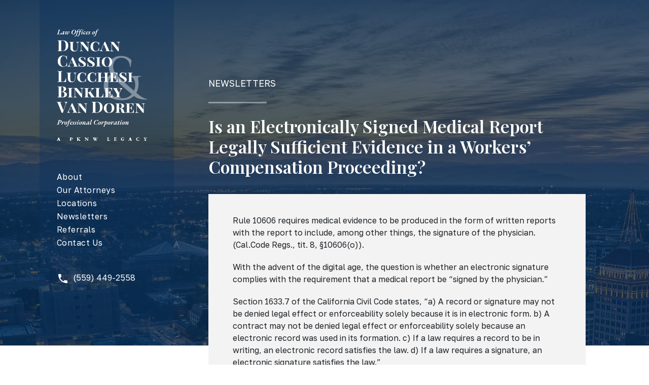

--- FILE ---
content_type: text/html; charset=UTF-8
request_url: https://dclbv.com/newsletters/2013/q1/electronically-signed-medical-report/
body_size: 9676
content:
<!doctype html>
<html lang="en-US" prefix="og: https://ogp.me/ns#" class="no-js">
<head>
    <meta charset="UTF-8">
<script type="text/javascript">
/* <![CDATA[ */
var gform;gform||(document.addEventListener("gform_main_scripts_loaded",function(){gform.scriptsLoaded=!0}),document.addEventListener("gform/theme/scripts_loaded",function(){gform.themeScriptsLoaded=!0}),window.addEventListener("DOMContentLoaded",function(){gform.domLoaded=!0}),gform={domLoaded:!1,scriptsLoaded:!1,themeScriptsLoaded:!1,isFormEditor:()=>"function"==typeof InitializeEditor,callIfLoaded:function(o){return!(!gform.domLoaded||!gform.scriptsLoaded||!gform.themeScriptsLoaded&&!gform.isFormEditor()||(gform.isFormEditor()&&console.warn("The use of gform.initializeOnLoaded() is deprecated in the form editor context and will be removed in Gravity Forms 3.1."),o(),0))},initializeOnLoaded:function(o){gform.callIfLoaded(o)||(document.addEventListener("gform_main_scripts_loaded",()=>{gform.scriptsLoaded=!0,gform.callIfLoaded(o)}),document.addEventListener("gform/theme/scripts_loaded",()=>{gform.themeScriptsLoaded=!0,gform.callIfLoaded(o)}),window.addEventListener("DOMContentLoaded",()=>{gform.domLoaded=!0,gform.callIfLoaded(o)}))},hooks:{action:{},filter:{}},addAction:function(o,r,e,t){gform.addHook("action",o,r,e,t)},addFilter:function(o,r,e,t){gform.addHook("filter",o,r,e,t)},doAction:function(o){gform.doHook("action",o,arguments)},applyFilters:function(o){return gform.doHook("filter",o,arguments)},removeAction:function(o,r){gform.removeHook("action",o,r)},removeFilter:function(o,r,e){gform.removeHook("filter",o,r,e)},addHook:function(o,r,e,t,n){null==gform.hooks[o][r]&&(gform.hooks[o][r]=[]);var d=gform.hooks[o][r];null==n&&(n=r+"_"+d.length),gform.hooks[o][r].push({tag:n,callable:e,priority:t=null==t?10:t})},doHook:function(r,o,e){var t;if(e=Array.prototype.slice.call(e,1),null!=gform.hooks[r][o]&&((o=gform.hooks[r][o]).sort(function(o,r){return o.priority-r.priority}),o.forEach(function(o){"function"!=typeof(t=o.callable)&&(t=window[t]),"action"==r?t.apply(null,e):e[0]=t.apply(null,e)})),"filter"==r)return e[0]},removeHook:function(o,r,t,n){var e;null!=gform.hooks[o][r]&&(e=(e=gform.hooks[o][r]).filter(function(o,r,e){return!!(null!=n&&n!=o.tag||null!=t&&t!=o.priority)}),gform.hooks[o][r]=e)}});
/* ]]> */
</script>

    <meta name="viewport" content="width=device-width, initial-scale=1, shrink-to-fit=no">
    <link rel="profile" href="http://gmpg.org/xfn/11">
    
    <link rel="apple-touch-icon" sizes="180x180" href="/apple-touch-icon.png">
    <link rel="icon" type="image/png" sizes="32x32" href="/favicon-32x32.png">
    <link rel="icon" type="image/png" sizes="16x16" href="/favicon-16x16.png">
    <link rel="manifest" href="/site.webmanifest">
    <link rel="mask-icon" href="/safari-pinned-tab.svg" color="#2b527a">
    <meta name="msapplication-TileColor" content="#2b527a">
    <meta name="theme-color" content="#2b527a">
    <meta name="format-detection" content="telephone=no">

    	<style>img:is([sizes="auto" i], [sizes^="auto," i]) { contain-intrinsic-size: 3000px 1500px }</style>
	
<!-- Search Engine Optimization by Rank Math - https://rankmath.com/ -->
<title>Is an Electronically Signed Medical Report Legally Sufficient Evidence in a Workers’ Compensation Proceeding? - DCLBV</title>
<meta name="description" content="Rule 10606 requires medical evidence to be produced in the form of written reports with the report to include, among other things, the signature of the"/>
<meta name="robots" content="follow, index, max-snippet:-1, max-video-preview:-1, max-image-preview:large"/>
<link rel="canonical" href="https://dclbv.com/newsletters/2013/q1/electronically-signed-medical-report/" />
<meta property="og:locale" content="en_US" />
<meta property="og:type" content="article" />
<meta property="og:title" content="Is an Electronically Signed Medical Report Legally Sufficient Evidence in a Workers’ Compensation Proceeding? - DCLBV" />
<meta property="og:description" content="Rule 10606 requires medical evidence to be produced in the form of written reports with the report to include, among other things, the signature of the" />
<meta property="og:url" content="https://dclbv.com/newsletters/2013/q1/electronically-signed-medical-report/" />
<meta property="og:site_name" content="DCLBV" />
<meta property="og:updated_time" content="2020-03-24T13:08:08-07:00" />
<meta name="twitter:card" content="summary_large_image" />
<meta name="twitter:title" content="Is an Electronically Signed Medical Report Legally Sufficient Evidence in a Workers’ Compensation Proceeding? - DCLBV" />
<meta name="twitter:description" content="Rule 10606 requires medical evidence to be produced in the form of written reports with the report to include, among other things, the signature of the" />
<!-- /Rank Math WordPress SEO plugin -->

<style id='classic-theme-styles-inline-css' type='text/css'>
/*! This file is auto-generated */
.wp-block-button__link{color:#fff;background-color:#32373c;border-radius:9999px;box-shadow:none;text-decoration:none;padding:calc(.667em + 2px) calc(1.333em + 2px);font-size:1.125em}.wp-block-file__button{background:#32373c;color:#fff;text-decoration:none}
</style>
<style id='global-styles-inline-css' type='text/css'>
:root{--wp--preset--aspect-ratio--square: 1;--wp--preset--aspect-ratio--4-3: 4/3;--wp--preset--aspect-ratio--3-4: 3/4;--wp--preset--aspect-ratio--3-2: 3/2;--wp--preset--aspect-ratio--2-3: 2/3;--wp--preset--aspect-ratio--16-9: 16/9;--wp--preset--aspect-ratio--9-16: 9/16;--wp--preset--color--black: #000000;--wp--preset--color--cyan-bluish-gray: #abb8c3;--wp--preset--color--white: #ffffff;--wp--preset--color--pale-pink: #f78da7;--wp--preset--color--vivid-red: #cf2e2e;--wp--preset--color--luminous-vivid-orange: #ff6900;--wp--preset--color--luminous-vivid-amber: #fcb900;--wp--preset--color--light-green-cyan: #7bdcb5;--wp--preset--color--vivid-green-cyan: #00d084;--wp--preset--color--pale-cyan-blue: #8ed1fc;--wp--preset--color--vivid-cyan-blue: #0693e3;--wp--preset--color--vivid-purple: #9b51e0;--wp--preset--gradient--vivid-cyan-blue-to-vivid-purple: linear-gradient(135deg,rgba(6,147,227,1) 0%,rgb(155,81,224) 100%);--wp--preset--gradient--light-green-cyan-to-vivid-green-cyan: linear-gradient(135deg,rgb(122,220,180) 0%,rgb(0,208,130) 100%);--wp--preset--gradient--luminous-vivid-amber-to-luminous-vivid-orange: linear-gradient(135deg,rgba(252,185,0,1) 0%,rgba(255,105,0,1) 100%);--wp--preset--gradient--luminous-vivid-orange-to-vivid-red: linear-gradient(135deg,rgba(255,105,0,1) 0%,rgb(207,46,46) 100%);--wp--preset--gradient--very-light-gray-to-cyan-bluish-gray: linear-gradient(135deg,rgb(238,238,238) 0%,rgb(169,184,195) 100%);--wp--preset--gradient--cool-to-warm-spectrum: linear-gradient(135deg,rgb(74,234,220) 0%,rgb(151,120,209) 20%,rgb(207,42,186) 40%,rgb(238,44,130) 60%,rgb(251,105,98) 80%,rgb(254,248,76) 100%);--wp--preset--gradient--blush-light-purple: linear-gradient(135deg,rgb(255,206,236) 0%,rgb(152,150,240) 100%);--wp--preset--gradient--blush-bordeaux: linear-gradient(135deg,rgb(254,205,165) 0%,rgb(254,45,45) 50%,rgb(107,0,62) 100%);--wp--preset--gradient--luminous-dusk: linear-gradient(135deg,rgb(255,203,112) 0%,rgb(199,81,192) 50%,rgb(65,88,208) 100%);--wp--preset--gradient--pale-ocean: linear-gradient(135deg,rgb(255,245,203) 0%,rgb(182,227,212) 50%,rgb(51,167,181) 100%);--wp--preset--gradient--electric-grass: linear-gradient(135deg,rgb(202,248,128) 0%,rgb(113,206,126) 100%);--wp--preset--gradient--midnight: linear-gradient(135deg,rgb(2,3,129) 0%,rgb(40,116,252) 100%);--wp--preset--font-size--small: 13px;--wp--preset--font-size--medium: 20px;--wp--preset--font-size--large: 36px;--wp--preset--font-size--x-large: 42px;--wp--preset--spacing--20: 0.44rem;--wp--preset--spacing--30: 0.67rem;--wp--preset--spacing--40: 1rem;--wp--preset--spacing--50: 1.5rem;--wp--preset--spacing--60: 2.25rem;--wp--preset--spacing--70: 3.38rem;--wp--preset--spacing--80: 5.06rem;--wp--preset--shadow--natural: 6px 6px 9px rgba(0, 0, 0, 0.2);--wp--preset--shadow--deep: 12px 12px 50px rgba(0, 0, 0, 0.4);--wp--preset--shadow--sharp: 6px 6px 0px rgba(0, 0, 0, 0.2);--wp--preset--shadow--outlined: 6px 6px 0px -3px rgba(255, 255, 255, 1), 6px 6px rgba(0, 0, 0, 1);--wp--preset--shadow--crisp: 6px 6px 0px rgba(0, 0, 0, 1);}:where(.is-layout-flex){gap: 0.5em;}:where(.is-layout-grid){gap: 0.5em;}body .is-layout-flex{display: flex;}.is-layout-flex{flex-wrap: wrap;align-items: center;}.is-layout-flex > :is(*, div){margin: 0;}body .is-layout-grid{display: grid;}.is-layout-grid > :is(*, div){margin: 0;}:where(.wp-block-columns.is-layout-flex){gap: 2em;}:where(.wp-block-columns.is-layout-grid){gap: 2em;}:where(.wp-block-post-template.is-layout-flex){gap: 1.25em;}:where(.wp-block-post-template.is-layout-grid){gap: 1.25em;}.has-black-color{color: var(--wp--preset--color--black) !important;}.has-cyan-bluish-gray-color{color: var(--wp--preset--color--cyan-bluish-gray) !important;}.has-white-color{color: var(--wp--preset--color--white) !important;}.has-pale-pink-color{color: var(--wp--preset--color--pale-pink) !important;}.has-vivid-red-color{color: var(--wp--preset--color--vivid-red) !important;}.has-luminous-vivid-orange-color{color: var(--wp--preset--color--luminous-vivid-orange) !important;}.has-luminous-vivid-amber-color{color: var(--wp--preset--color--luminous-vivid-amber) !important;}.has-light-green-cyan-color{color: var(--wp--preset--color--light-green-cyan) !important;}.has-vivid-green-cyan-color{color: var(--wp--preset--color--vivid-green-cyan) !important;}.has-pale-cyan-blue-color{color: var(--wp--preset--color--pale-cyan-blue) !important;}.has-vivid-cyan-blue-color{color: var(--wp--preset--color--vivid-cyan-blue) !important;}.has-vivid-purple-color{color: var(--wp--preset--color--vivid-purple) !important;}.has-black-background-color{background-color: var(--wp--preset--color--black) !important;}.has-cyan-bluish-gray-background-color{background-color: var(--wp--preset--color--cyan-bluish-gray) !important;}.has-white-background-color{background-color: var(--wp--preset--color--white) !important;}.has-pale-pink-background-color{background-color: var(--wp--preset--color--pale-pink) !important;}.has-vivid-red-background-color{background-color: var(--wp--preset--color--vivid-red) !important;}.has-luminous-vivid-orange-background-color{background-color: var(--wp--preset--color--luminous-vivid-orange) !important;}.has-luminous-vivid-amber-background-color{background-color: var(--wp--preset--color--luminous-vivid-amber) !important;}.has-light-green-cyan-background-color{background-color: var(--wp--preset--color--light-green-cyan) !important;}.has-vivid-green-cyan-background-color{background-color: var(--wp--preset--color--vivid-green-cyan) !important;}.has-pale-cyan-blue-background-color{background-color: var(--wp--preset--color--pale-cyan-blue) !important;}.has-vivid-cyan-blue-background-color{background-color: var(--wp--preset--color--vivid-cyan-blue) !important;}.has-vivid-purple-background-color{background-color: var(--wp--preset--color--vivid-purple) !important;}.has-black-border-color{border-color: var(--wp--preset--color--black) !important;}.has-cyan-bluish-gray-border-color{border-color: var(--wp--preset--color--cyan-bluish-gray) !important;}.has-white-border-color{border-color: var(--wp--preset--color--white) !important;}.has-pale-pink-border-color{border-color: var(--wp--preset--color--pale-pink) !important;}.has-vivid-red-border-color{border-color: var(--wp--preset--color--vivid-red) !important;}.has-luminous-vivid-orange-border-color{border-color: var(--wp--preset--color--luminous-vivid-orange) !important;}.has-luminous-vivid-amber-border-color{border-color: var(--wp--preset--color--luminous-vivid-amber) !important;}.has-light-green-cyan-border-color{border-color: var(--wp--preset--color--light-green-cyan) !important;}.has-vivid-green-cyan-border-color{border-color: var(--wp--preset--color--vivid-green-cyan) !important;}.has-pale-cyan-blue-border-color{border-color: var(--wp--preset--color--pale-cyan-blue) !important;}.has-vivid-cyan-blue-border-color{border-color: var(--wp--preset--color--vivid-cyan-blue) !important;}.has-vivid-purple-border-color{border-color: var(--wp--preset--color--vivid-purple) !important;}.has-vivid-cyan-blue-to-vivid-purple-gradient-background{background: var(--wp--preset--gradient--vivid-cyan-blue-to-vivid-purple) !important;}.has-light-green-cyan-to-vivid-green-cyan-gradient-background{background: var(--wp--preset--gradient--light-green-cyan-to-vivid-green-cyan) !important;}.has-luminous-vivid-amber-to-luminous-vivid-orange-gradient-background{background: var(--wp--preset--gradient--luminous-vivid-amber-to-luminous-vivid-orange) !important;}.has-luminous-vivid-orange-to-vivid-red-gradient-background{background: var(--wp--preset--gradient--luminous-vivid-orange-to-vivid-red) !important;}.has-very-light-gray-to-cyan-bluish-gray-gradient-background{background: var(--wp--preset--gradient--very-light-gray-to-cyan-bluish-gray) !important;}.has-cool-to-warm-spectrum-gradient-background{background: var(--wp--preset--gradient--cool-to-warm-spectrum) !important;}.has-blush-light-purple-gradient-background{background: var(--wp--preset--gradient--blush-light-purple) !important;}.has-blush-bordeaux-gradient-background{background: var(--wp--preset--gradient--blush-bordeaux) !important;}.has-luminous-dusk-gradient-background{background: var(--wp--preset--gradient--luminous-dusk) !important;}.has-pale-ocean-gradient-background{background: var(--wp--preset--gradient--pale-ocean) !important;}.has-electric-grass-gradient-background{background: var(--wp--preset--gradient--electric-grass) !important;}.has-midnight-gradient-background{background: var(--wp--preset--gradient--midnight) !important;}.has-small-font-size{font-size: var(--wp--preset--font-size--small) !important;}.has-medium-font-size{font-size: var(--wp--preset--font-size--medium) !important;}.has-large-font-size{font-size: var(--wp--preset--font-size--large) !important;}.has-x-large-font-size{font-size: var(--wp--preset--font-size--x-large) !important;}
:where(.wp-block-post-template.is-layout-flex){gap: 1.25em;}:where(.wp-block-post-template.is-layout-grid){gap: 1.25em;}
:where(.wp-block-columns.is-layout-flex){gap: 2em;}:where(.wp-block-columns.is-layout-grid){gap: 2em;}
:root :where(.wp-block-pullquote){font-size: 1.5em;line-height: 1.6;}
</style>
<link rel='stylesheet' id='gforms_reset_css-css' href='https://dclbv.com/wp-content/plugins/gravityforms/legacy/css/formreset.min.css?ver=2.9.8' type='text/css' media='all' />
<link rel='stylesheet' id='gforms_formsmain_css-css' href='https://dclbv.com/wp-content/plugins/gravityforms/legacy/css/formsmain.min.css?ver=2.9.8' type='text/css' media='all' />
<link rel='stylesheet' id='gforms_ready_class_css-css' href='https://dclbv.com/wp-content/plugins/gravityforms/legacy/css/readyclass.min.css?ver=2.9.8' type='text/css' media='all' />
<link rel='stylesheet' id='gforms_browsers_css-css' href='https://dclbv.com/wp-content/plugins/gravityforms/legacy/css/browsers.min.css?ver=2.9.8' type='text/css' media='all' />
<link rel='stylesheet' id='bootstrap-css' href='https://dclbv.com/wp-content/themes/dclbv/css/bootstrap.min.css?ver=6.8.3' type='text/css' media='all' />
<link rel='stylesheet' id='fancybox-css' href='https://dclbv.com/wp-content/themes/dclbv/css/fancybox.min.css?ver=6.8.3' type='text/css' media='all' />
<link rel='stylesheet' id='styles-css' href='https://dclbv.com/wp-content/themes/dclbv/css/styles.css?ver=04282023v18' type='text/css' media='all' />
<script type="text/javascript" src="https://dclbv.com/wp-includes/js/jquery/jquery.min.js?ver=3.7.1" id="jquery-core-js"></script>
<script type="text/javascript" src="https://dclbv.com/wp-includes/js/jquery/jquery-migrate.min.js?ver=3.4.1" id="jquery-migrate-js"></script>
<script type="text/javascript" defer='defer' src="https://dclbv.com/wp-content/plugins/gravityforms/js/jquery.json.min.js?ver=2.9.8" id="gform_json-js"></script>
<script type="text/javascript" id="gform_gravityforms-js-extra">
/* <![CDATA[ */
var gf_global = {"gf_currency_config":{"name":"U.S. Dollar","symbol_left":"$","symbol_right":"","symbol_padding":"","thousand_separator":",","decimal_separator":".","decimals":2,"code":"USD"},"base_url":"https:\/\/dclbv.com\/wp-content\/plugins\/gravityforms","number_formats":[],"spinnerUrl":"https:\/\/dclbv.com\/wp-content\/plugins\/gravityforms\/images\/spinner.svg","version_hash":"82cacf0c2c2394e19485b080d7053d89","strings":{"newRowAdded":"New row added.","rowRemoved":"Row removed","formSaved":"The form has been saved.  The content contains the link to return and complete the form."}};
var gform_i18n = {"datepicker":{"days":{"monday":"Mo","tuesday":"Tu","wednesday":"We","thursday":"Th","friday":"Fr","saturday":"Sa","sunday":"Su"},"months":{"january":"January","february":"February","march":"March","april":"April","may":"May","june":"June","july":"July","august":"August","september":"September","october":"October","november":"November","december":"December"},"firstDay":1,"iconText":"Select date"}};
var gf_legacy_multi = {"":"1"};
var gform_gravityforms = {"strings":{"invalid_file_extension":"This type of file is not allowed. Must be one of the following:","delete_file":"Delete this file","in_progress":"in progress","file_exceeds_limit":"File exceeds size limit","illegal_extension":"This type of file is not allowed.","max_reached":"Maximum number of files reached","unknown_error":"There was a problem while saving the file on the server","currently_uploading":"Please wait for the uploading to complete","cancel":"Cancel","cancel_upload":"Cancel this upload","cancelled":"Cancelled"},"vars":{"images_url":"https:\/\/dclbv.com\/wp-content\/plugins\/gravityforms\/images"}};
/* ]]> */
</script>
<script type="text/javascript" id="gform_gravityforms-js-before">
/* <![CDATA[ */
var gform;gform||(document.addEventListener("gform_main_scripts_loaded",function(){gform.scriptsLoaded=!0}),document.addEventListener("gform/theme/scripts_loaded",function(){gform.themeScriptsLoaded=!0}),window.addEventListener("DOMContentLoaded",function(){gform.domLoaded=!0}),gform={domLoaded:!1,scriptsLoaded:!1,themeScriptsLoaded:!1,isFormEditor:()=>"function"==typeof InitializeEditor,callIfLoaded:function(o){return!(!gform.domLoaded||!gform.scriptsLoaded||!gform.themeScriptsLoaded&&!gform.isFormEditor()||(gform.isFormEditor()&&console.warn("The use of gform.initializeOnLoaded() is deprecated in the form editor context and will be removed in Gravity Forms 3.1."),o(),0))},initializeOnLoaded:function(o){gform.callIfLoaded(o)||(document.addEventListener("gform_main_scripts_loaded",()=>{gform.scriptsLoaded=!0,gform.callIfLoaded(o)}),document.addEventListener("gform/theme/scripts_loaded",()=>{gform.themeScriptsLoaded=!0,gform.callIfLoaded(o)}),window.addEventListener("DOMContentLoaded",()=>{gform.domLoaded=!0,gform.callIfLoaded(o)}))},hooks:{action:{},filter:{}},addAction:function(o,r,e,t){gform.addHook("action",o,r,e,t)},addFilter:function(o,r,e,t){gform.addHook("filter",o,r,e,t)},doAction:function(o){gform.doHook("action",o,arguments)},applyFilters:function(o){return gform.doHook("filter",o,arguments)},removeAction:function(o,r){gform.removeHook("action",o,r)},removeFilter:function(o,r,e){gform.removeHook("filter",o,r,e)},addHook:function(o,r,e,t,n){null==gform.hooks[o][r]&&(gform.hooks[o][r]=[]);var d=gform.hooks[o][r];null==n&&(n=r+"_"+d.length),gform.hooks[o][r].push({tag:n,callable:e,priority:t=null==t?10:t})},doHook:function(r,o,e){var t;if(e=Array.prototype.slice.call(e,1),null!=gform.hooks[r][o]&&((o=gform.hooks[r][o]).sort(function(o,r){return o.priority-r.priority}),o.forEach(function(o){"function"!=typeof(t=o.callable)&&(t=window[t]),"action"==r?t.apply(null,e):e[0]=t.apply(null,e)})),"filter"==r)return e[0]},removeHook:function(o,r,t,n){var e;null!=gform.hooks[o][r]&&(e=(e=gform.hooks[o][r]).filter(function(o,r,e){return!!(null!=n&&n!=o.tag||null!=t&&t!=o.priority)}),gform.hooks[o][r]=e)}});
/* ]]> */
</script>
<script type="text/javascript" defer='defer' src="https://dclbv.com/wp-content/plugins/gravityforms/js/gravityforms.min.js?ver=2.9.8" id="gform_gravityforms-js"></script>
<script type="text/javascript" defer='defer' src="https://dclbv.com/wp-content/plugins/gravityforms/assets/js/dist/utils.min.js?ver=d1f4caf9d41e0123f387bd5029d08d19" id="gform_gravityforms_utils-js"></script>
<script type="text/javascript" src="https://dclbv.com/wp-content/themes/dclbv/js/bootstrap.bundle.min.js?ver=6.8.3" id="bootstrap-js"></script>
<script type="text/javascript" src="https://dclbv.com/wp-content/themes/dclbv/js/fancybox.umd.js?ver=6.8.3" id="fancybox-js"></script>
<script type="text/javascript" src="https://dclbv.com/wp-content/themes/dclbv/js/scripts.js?ver=04282023v18" id="scripts-js"></script>
<link rel="https://api.w.org/" href="https://dclbv.com/wp-json/" /><link rel="EditURI" type="application/rsd+xml" title="RSD" href="https://dclbv.com/xmlrpc.php?rsd" />
<link rel='shortlink' href='https://dclbv.com/?p=378' />
<link rel="alternate" title="oEmbed (JSON)" type="application/json+oembed" href="https://dclbv.com/wp-json/oembed/1.0/embed?url=https%3A%2F%2Fdclbv.com%2Fnewsletters%2F2013%2Fq1%2Felectronically-signed-medical-report%2F" />
<link rel="alternate" title="oEmbed (XML)" type="text/xml+oembed" href="https://dclbv.com/wp-json/oembed/1.0/embed?url=https%3A%2F%2Fdclbv.com%2Fnewsletters%2F2013%2Fq1%2Felectronically-signed-medical-report%2F&#038;format=xml" />
    
    
</head>

<body class="wp-singular newsletter-template-default single single-newsletter postid-378 wp-theme-dclbv">
<div id="page">
    <button class="mobile-menu-button" aria-expanded="false" data-fancybox="mobile-menu" data-src="#mobile-menu">
        <span class="screen-reader-text">Menu</span>
        <svg xmlns="http://www.w3.org/2000/svg" width="24" height="24" viewBox="0 0 24 24"><path d="M 2 5 L 2 7 L 22 7 L 22 5 L 2 5 z M 2 11 L 2 13 L 22 13 L 22 11 L 2 11 z M 2 17 L 2 19 L 22 19 L 22 17 L 2 17 z"></path></svg>
    </button>

    <div class="header__outer-wrapper">
        <div class="container">
            <div class="row">
                <div class="col col__left">
                    <header class="primary-header">
                        <h1 class="logo">
                            <a href="https://dclbv.com/" rel="home">
                                <img src="https://dclbv.com/wp-content/themes/dclbv/img/logo-dclbv-full-white.svg?v05082023" alt="Law Offices of Duncan, Cassio, Lucchesi, Binkley & Van Doren - Professional Corporation">
                            </a>
                        </h1>
                        
                        <nav class="primary-navigation">
                            <div class="menu-main-navigation-container"><ul id="primary-menu" class="menu"><li id="menu-item-26" class="menu-item menu-item-type-post_type menu-item-object-page menu-item-26"><a href="https://dclbv.com/about/">About</a></li>
<li id="menu-item-30" class="menu-item menu-item-type-post_type menu-item-object-page menu-item-30"><a href="https://dclbv.com/attorneys/">Our Attorneys</a></li>
<li id="menu-item-28" class="menu-item menu-item-type-post_type menu-item-object-page menu-item-28"><a href="https://dclbv.com/locations/">Locations</a></li>
<li id="menu-item-29" class="menu-item menu-item-type-post_type menu-item-object-page menu-item-29"><a href="https://dclbv.com/newsletters/">Newsletters</a></li>
<li id="menu-item-31" class="menu-item menu-item-type-post_type menu-item-object-page menu-item-31"><a href="https://dclbv.com/referrals/">Referrals</a></li>
<li id="menu-item-25" class="menu-item menu-item-type-post_type menu-item-object-page menu-item-25"><a href="https://dclbv.com/contact-us/">Contact Us</a></li>
</ul></div>                        </nav>

                        <p class="phone">
                            <a href="tel:1-559-449-2558">
                                <svg xmlns="http://www.w3.org/2000/svg" width="24" height="24" viewBox="0 0 24 24"><path d="M20.023,15.488c-0.63-0.015-1.423-0.052-1.924-0.14c-0.542-0.096-1.194-0.282-1.653-0.425 c-0.36-0.112-0.752-0.013-1.019,0.253L13.21,17.38c-1.532-0.807-2.759-1.747-3.798-2.792c-1.045-1.039-1.985-2.266-2.792-3.798 l2.204-2.218C9.09,8.305,9.189,7.913,9.077,7.553C8.935,7.095,8.748,6.443,8.653,5.901C8.564,5.4,8.528,4.607,8.512,3.977 C8.499,3.432,8.055,3,7.51,3H4C3.562,3,3,3.328,3,4c0,4.539,1.84,8.874,4.966,12.034C11.126,19.16,15.461,21,20,21 c0.672,0,1-0.562,1-1v-3.51C21,15.945,20.568,15.501,20.023,15.488z"></path></svg>
                                (559) 449-2558
                            </a>
                        </p>
                    </header>
                </div>

                <div class="col col__right">
                                    </div>
            </div>
        </div>
    </div>

    <div class="site-content">

<div class="container">
    <div class="row no-gutters main-content">
        
        <div class="col-xl-9 col-lg-8 col-md-7 col-sm-12 order-sm-2 main-right-column">
                        
            <div class="inner">
                <h3 class="parent-title">Newsletters</h3>

                <span class="short-divider--white"></span>

                <h2 class="newsletter-title">Is an Electronically Signed Medical Report Legally Sufficient Evidence in a Workers’ Compensation Proceeding?</h2>

                <div class="newsletter-authors">
				
				
							</div>

                
                <div class="main-content-container">
                                            <p>
	Rule 10606 requires medical evidence to be produced in the form of written reports with the report to include, among other things, the signature of the physician. (Cal.Code Regs., tit. 8, §10606(o)).
</p>

<p>
	With the advent of the digital age, the question is whether an electronic signature complies with the requirement that a medical report be “signed by the physician.”
</p>

<p>
	Section 1633.7 of the California Civil Code states, “a) A record or signature may not be denied legal effect or enforceability solely because it is in electronic form. b) A contract may not be denied legal effect or enforceability solely because an electronic record was used in its formation. c) If a law requires a record to be in writing, an electronic record satisfies the law. d) If a law requires a signature, an electronic signature satisfies the law.”
</p>

<p>
	Government Code section16.5 (d) defines a digital signature as “&#8230;an electronic identifier, created by computer, intended by the party using it to have the same force and effect as the use of a manual signature.” However, subsection (b) states, “ The use or acceptance of a digital signature shall be at the option of the parties. Nothing in this section shall require a public entity to use or permit the use of a digital signature.”
</p>

<p>
	Although the Workers’ Compensation Appeals Board has the Electronic Adjudication Management System (EAMS) and the Electronic Data Exchange System (EDEX), whether the Board’s embrace of the digital age includes an electronic signature on a medical report is far from clear.
</p>

<p>
	Section 4.0 of the California Division of Workers’ Compensation Medical Billing and Payment Guide 2010 states, “An electronic or digital signature shall be recognized as valid if it conforms to the requirements for digital signatures under Government Code §16.5 and the Secretary of State’s implementing regulations at Title 2, California Code of Regulations §§ 22000 – 22003, or if it conforms to other provisions of law.” (See Electronic Medical Billing and Payment Companion Guide, Appendix E).
</p>

<p>
	On the other hand, the only direct reference to electronic signatures on the Division of Industrial Relations website is contained in Frequently Asked Questions for Utilization Review regarding what is considered a legal signature in a Request for Authorization (RFA):
</p>

<p>
	Q. What type of signature for a RFA is considered a legal signature?
</p>

<p>
	A. The signature must be a written, original; a typed name without signature or a signature stamp is not sufficient. <strong>Electronic signatures have not yet been accepted in workers&#8217; compensation cases in California.</strong>
</p>

<p>
	Although there is substantial statutory and regulatory authority providing an argument that an electronic signature constitutes a legal signature, until electronic signatures are accepted in workers’ compensation cases, the better practice is to ensure that medical reports (especially Utilization Review reports) are signed by the physician.
</p>                                    </div>
            </div>
        </div><!-- /right column -->
        
        <div class="col-xl-3 col-lg-4 col-md-5 col-sm-12 order-md-1 order-sm-2 main-left-column">
            <div class="inner">                
                
                <div class="newsletter-details">
                    <p class="date">
                        January 2013                    </p>

                    <p class="volume-issue">
                                                   Vol 5,
                                                
                                                   Issue 1                                            </p>
                </div>

                
										<ul class="related-articles">
											<li >
							<a href="https://dclbv.com/newsletters/2013/q1/illegal-immigrant-status-as-a-bar-to-total-temporary-disability/">Illegal Immigrant Status as a Bar to Total Temporary Disability</a>

							<!-- Sorting Order:  -->

							<div class="authors">
								
															</div>
						</li>
											<li >
							<a href="https://dclbv.com/newsletters/2013/q1/can-a-chiropractor-be-predesignated-as-a-personal-physician/">Can a Chiropractor be Predesignated as a Personal Physician?</a>

							<!-- Sorting Order:  -->

							<div class="authors">
								
															</div>
						</li>
											<li >
							<a href="https://dclbv.com/newsletters/2013/q1/recent-happenings-with-labor-code-section-4850/">Recent Happenings with Labor Code section 4850</a>

							<!-- Sorting Order:  -->

							<div class="authors">
								
																	By
									<ul >
																														<li><a href="https://dclbv.com/attorneys/brian-g-binkley/">Brian G. Binkley</a></li>
																			
																		</ul>
															</div>
						</li>
											<li >
							<a href="https://dclbv.com/newsletters/2013/q1/collateral-estoppel-issues-in-workers-compensation/">Collateral Estoppel Issues in Workers’ Compensation</a>

							<!-- Sorting Order:  -->

							<div class="authors">
								
																	By
									<ul >
																														<li><a href="https://dclbv.com/attorneys/robert-l-cassio/">Robert L. Cassio</a></li>
																			
																		</ul>
															</div>
						</li>
											<li >
							<a href="https://dclbv.com/newsletters/2013/q1/sb-863-changes-to-the-supplemental-job-displacement-benefit/">SB 863: Changes to the Supplemental Job Displacement Benefit</a>

							<!-- Sorting Order:  -->

							<div class="authors">
								
															</div>
						</li>
											<li >
							<a href="https://dclbv.com/newsletters/2013/q1/what-you-should-know-about-sb863-independent-medical-review/">What You Should Know About SB863 Independent Medical Review</a>

							<!-- Sorting Order:  -->

							<div class="authors">
								
															</div>
						</li>
											<li >
							<a href="https://dclbv.com/newsletters/2013/q1/the-essential-job-function-of-an-administrative-police-officer/">The Essential Job Function of an Administrative Police Officer</a>

							<!-- Sorting Order:  -->

							<div class="authors">
								
															</div>
						</li>
											<li >
							<a href="https://dclbv.com/newsletters/2013/q1/a-lien-claimants-burden/">A Lien Claimant’s Burden</a>

							<!-- Sorting Order:  -->

							<div class="authors">
								
																	By
									<ul >
																														<li><a href="https://dclbv.com/attorneys/robert-l-cassio/">Robert L. Cassio</a></li>
																			
																		</ul>
															</div>
						</li>
											<li class="current">
							<a href="https://dclbv.com/newsletters/2013/q1/electronically-signed-medical-report/">Is an Electronically Signed Medical Report Legally Sufficient Evidence in a Workers’ Compensation Proceeding?</a>

							<!-- Sorting Order:  -->

							<div class="authors">
								
															</div>
						</li>
											<li class="archives-link">
							<a href="/newsletters">
								Archives
								<svg xmlns="http://www.w3.org/2000/svg" width="24" height="24" viewBox="0 0 24 24"><path d="M 10 5.9296875 L 8.5 7.4296875 L 13.070312 12 L 8.5 16.570312 L 10 18.070312 L 16.070312 12 L 10 5.9296875 z"></path></svg>
							</a>
						</li>
					</ul>
				



            </div>
        </div><!-- /left column -->

    </div>
</div>


    </div><!-- #content -->

    <footer class="primary-footer" role="contentinfo">
        <div class="container">
            <div class="primary-footer__top">
                <div class="row">
                    <div class="col-3 col__logo">
                        <img src="https://dclbv.com/wp-content/themes/dclbv/img/logo-dclbv-pknw-legacy-white.svg" alt="DCLBV Law Offices - A PKNW Legacy">
                    </div>

                    <div class="col-md-12 col-lg-7 col__contact">
                        <h3>Contact</h3>

                        <div class="row">
                            <div class="col">
                                <address>
                                    <strong>Fresno</strong><br>
                                    7112 North Fresno Street, <span>Suite 300</span><br>
                                    Fresno, California 93720
                                </address>

                                <ul class="phone-fax">
                                    <li><span>Telephone:</span> <a href="tel:1-559-449-2558">(559) 449-2558</a></li>
                                    <li><span>Facsimile:</span> <span>(559) 449-2564</span></li>
                                </ul>
                            </div>

                            <div class="col">
                                <address>
                                    <strong>Bakersfield</strong><br>
                                    1800 30th Street, Suite 340<br>
                                    Bakersfield, California 93301
                                </address>

                                <ul class="phone-fax">
                                    <li><span>Telephone:</span> <a href="tel:1-661-328-2200">(661) 328-2200</a></li>
                                    <li><span>Facsimile:</span> <span>(661) 328-0022</span></li>
                                </ul>
                            </div>
                        </div>
                    </div>

                    <div class="col-auto col__quick-links">
                        <h3>Quick Links</h3>

                        <ul>
                            <li><a href="/">Home</a></li>
                            <li><a href="/about">About</a></li>
                            <li><a href="/attorneys">Attorneys</a></li>
                            <li><a href="/locations">Locations</a></li>
                            <li><a href="/newsletters">Newsletters</a></li>
                            <li><a href="/referrals">Referrals</a></li>
                            <li><a href="/contact-us">Contact Us</a></li>
                        </ul>
                    </div>
                </div>
            </div>
        
            <div class="primary-footer__bottom">
                <p class="copyright">
				&copy; 2025 Duncan, Cassio, Lucchesi, Binkley &amp; Van Doren, <a href="https://webmail.pknwlaw.com/" rel="nofollow" style="text-decoration:none;color:#ccd1d8;">Professional</a> Corporation. All Rights Reserved.
                </p>

                <ul class="footer-links">
                    <li><a href="/disclaimer">Disclaimer</a></li>
                    <li><a href="/privacy">Privacy</a></li>
                </ul>
            </div>
        </div>
    </footer>
</div><!-- #page -->

<div id="mobile-menu" class="mobile-menu" style="display:none;">
    <ul class="mobile-menu__main-links">
        <li><a href="/">Home</a></li>
        <li><a href="/about">About</a></li>
        <li><a href="/attorneys">Attorneys</a></li>
        <li><a href="/locations">Locations</a></li>
        <li><a href="/newsletters">Newsletters</a></li>
        <li><a href="/referrals">Referrals</a></li>
        <li><a href="/contact-us">Contact Us</a></li>
    </ul>

    <div class="mobile-menu__phone-numbers">
        <div class="phone-col">
            <a href="tel:+15594492558">
                <div class="mobile-menu__phone-location">
                    Fresno
                </div>
                <div>
                    <svg xmlns="http://www.w3.org/2000/svg" width="24" height="24" viewBox="0 0 24 24"><path d="M15.75 14.85l-2.54 2.53a15.376 15.376 0 01-3.798-2.792A15.376 15.376 0 016.62 10.79l2.53-2.54L8.512 3H3v1c0 4.539 1.84 8.874 4.966 12.034C11.126 19.16 15.461 21 20 21h1v-5.512l-5.25-.638z"/></svg>            
                    <span>(559) 449-2558</span>
                </div>
            </a>
        </div>

        <div class="phone-col">
            <a href="tel:+16613282200">
                <div class="mobile-menu__phone-location">
                    Bakersfield
                </div>
                <div>
                    <svg xmlns="http://www.w3.org/2000/svg" width="24" height="24" viewBox="0 0 24 24"><path d="M15.75 14.85l-2.54 2.53a15.376 15.376 0 01-3.798-2.792A15.376 15.376 0 016.62 10.79l2.53-2.54L8.512 3H3v1c0 4.539 1.84 8.874 4.966 12.034C11.126 19.16 15.461 21 20 21h1v-5.512l-5.25-.638z"/></svg>            
                    <span>(661) 328-2200</span>
                </div>
            </a>
        </div>
    </div>
</div>

<script type="speculationrules">
{"prefetch":[{"source":"document","where":{"and":[{"href_matches":"\/*"},{"not":{"href_matches":["\/wp-*.php","\/wp-admin\/*","\/wp-content\/uploads\/*","\/wp-content\/*","\/wp-content\/plugins\/*","\/wp-content\/themes\/dclbv\/*","\/*\\?(.+)"]}},{"not":{"selector_matches":"a[rel~=\"nofollow\"]"}},{"not":{"selector_matches":".no-prefetch, .no-prefetch a"}}]},"eagerness":"conservative"}]}
</script>
<script type="text/javascript" src="https://dclbv.com/wp-includes/js/dist/dom-ready.min.js?ver=f77871ff7694fffea381" id="wp-dom-ready-js"></script>
<script type="text/javascript" src="https://dclbv.com/wp-includes/js/dist/hooks.min.js?ver=4d63a3d491d11ffd8ac6" id="wp-hooks-js"></script>
<script type="text/javascript" src="https://dclbv.com/wp-includes/js/dist/i18n.min.js?ver=5e580eb46a90c2b997e6" id="wp-i18n-js"></script>
<script type="text/javascript" id="wp-i18n-js-after">
/* <![CDATA[ */
wp.i18n.setLocaleData( { 'text direction\u0004ltr': [ 'ltr' ] } );
/* ]]> */
</script>
<script type="text/javascript" src="https://dclbv.com/wp-includes/js/dist/a11y.min.js?ver=3156534cc54473497e14" id="wp-a11y-js"></script>
<script type="text/javascript" defer='defer' src="https://dclbv.com/wp-content/plugins/gravityforms/assets/js/dist/vendor-theme.min.js?ver=639b4ac21c17c9dc304b05db4a3d3293" id="gform_gravityforms_theme_vendors-js"></script>
<script type="text/javascript" id="gform_gravityforms_theme-js-extra">
/* <![CDATA[ */
var gform_theme_config = {"common":{"form":{"honeypot":{"version_hash":"82cacf0c2c2394e19485b080d7053d89"},"ajax":{"ajaxurl":"https:\/\/dclbv.com\/wp-admin\/admin-ajax.php","ajax_submission_nonce":"bd5ced72bc","i18n":{"step_announcement":"Step %1$s of %2$s, %3$s","unknown_error":"There was an unknown error processing your request. Please try again."}}}},"hmr_dev":"","public_path":"https:\/\/dclbv.com\/wp-content\/plugins\/gravityforms\/assets\/js\/dist\/","config_nonce":"63d7fb9317"};
/* ]]> */
</script>
<script type="text/javascript" defer='defer' src="https://dclbv.com/wp-content/plugins/gravityforms/assets/js/dist/scripts-theme.min.js?ver=96c75ff0cdaac8ba09d57979885a0fc0" id="gform_gravityforms_theme-js"></script>

</body>
</html>

--- FILE ---
content_type: text/css
request_url: https://dclbv.com/wp-content/themes/dclbv/css/styles.css?ver=04282023v18
body_size: 4587
content:
/*  Main Styles
    
    Last Edited By:        Eric Husted
    Last Updated:          4/22/2023
*/

/******************************************************************************
Global
******************************************************************************/

@import url('https://fonts.googleapis.com/css2?family=Golos+Text:wght@400;500;700&display=swap');
@import url('https://fonts.googleapis.com/css2?family=Playfair+Display:ital,wght@0,400;0,600;0,700;1,400;1,700&display=swap');

html {
    overflow-y: scroll;
    font-size: 10px;
}

body {
    font-size: 1.6rem;
    font-family: 'Golos Text', sans-serif;
    overflow-x: hidden;
}

.screen-reader-text {
    position: absolute;
    width: 1px;
    height: 1px;
    padding: 0;
    margin: -1px;
    overflow: hidden;
    clip: rect(0, 0, 0, 0);
    white-space: nowrap;
    border: 0;
}

a[href^="tel"] {
    color: inherit;
    text-decoration: none;
    cursor: text;
}

blockquote {
    line-height: 18px;
    margin-bottom: 2em;
}

ul li, ol li {
    line-height: 18px;
}

.li-more-margin li {
    margin-bottom: 1.2em;
}

.underline {
    text-decoration: underline;
}

.no-bullets {
    margin: 0;
    padding: 0;
    list-style: none;
}

.img-fluid {
    max-width: 100%;
    height: auto;
}

.indent {
    margin-left: 3em;
}

.italic {
    font-style: italic;
}

/* 
    Using <cite class="legacy"> for the older posts where cases names
    and other referenced citations used underlines
*/
cite.legacy {
    font-style: normal;
    text-decoration: underline;
}

.align--center {
    text-align: center;
}

.short-divider {
    width: 115px;
    height: 3px;
    background-color: #08315c;
    display: block;
    margin: 1.6em 0;
}

.short-divider--white {
    width: 115px;
    height: 3px;
    background-color: #ffffff;
    display: block;
    margin: 1.6em 0;
}

.link-cta {
    margin: 1.5em 0;
}

.link-cta a {
    display: inline-block;
    text-decoration: none;
    font-weight: 600;
    font-size: 1.6rem;
    color: #08315c;
    text-align: center;
    padding: 0.6em 2em;
    transition: 0.25s;
    position: relative;
    overflow: hidden;
}

.link-cta a:hover,
.link-cta a:focus {
    color: #fff;
}

.link-cta a::after {
    content: ' ';
    position: absolute;
    top: 0;
    left: 0;
    width: 0;
    height: 100%;
    background: #08315c;
    transition: 0.25s;
    opacity: 0;
}

.link-cta a:hover::after,
.link-cta a:focus::after {
    opacity: 1;
    width: 100%;
}

.link-cta span {
    position: relative;
    z-index: 10;
}

.link-outline {
    border: 2px solid #08315c;
}

.link-cta a.link-outline--white {
    border: 2px solid #fff;
    color: #fff;
}

.link-cta a.link-outline--white::after {
    background-color: #fff;
}

.link-cta a.link-outline--white:hover,
.link-cta a.link-outline--white:focus {
    color: #08315c;
}

p {
    margin-bottom: 2rem;
}

.main-left-column .inner {
    max-width: 282px;
}

.main-content-container {
    background-color: #f3f3f3;
    padding: 2.5em 3em;
    margin-bottom: 4em;
}

.main-right-column {
    margin-top: -33em;
    position: relative;
    z-index: 100;
}

.main-right-column .inner {
    padding-left: 3em;
    padding-right: 3em;
}

.main-right-column .page-title h2 {
    color: #fff;
    font-family: 'Playfair Display', serif;
    font-weight: 600;
    font-size: 3.4rem;
    margin-bottom: 1em;
}

.main-content-container h3 {
    color: #0a3a6d;
    font-weight: 600;
    font-size: 2rem;
    margin-bottom: 1em;
}

.main-content-container h4 {
    font-size: 1.8rem;
    margin-bottom: 1em;
}

.main-content-container li {
    margin-bottom: 0.5em;
}

.main-content-container ul {
    margin-bottom: 1em;
}

.sidebar-addresses {
    margin-top: 2.5em;
    margin-bottom: 2.5em;
}

.icon--pdf {
    fill: #08315c;
}

/******************************************************************************
Header
******************************************************************************/

.primary-header {
    background-color: rgba(8, 49, 92, 0.32);
    max-width: 280px;
    padding: 58px 34px 100px 34px;
}

.primary-header .logo {
    margin-bottom: 2.5em;
    display: block;
}

.primary-header .logo img {
    width: 100%;
    max-width: 178px;
    height: auto;
}

.header__outer-wrapper {
    background-image: url('../img/bg-header-01.jpg');
    background-size: cover;
    background-repeat: no-repeat;
    background-position: center center;
    position: relative;
}

.header__outer-wrapper::after {
    content: ' ';
    position: absolute;
    top: 0;
    left: 0;
    width: 100%;
    height: 100%;
    background-color: #08315c;
    opacity: 0.7;
}

.header__outer-wrapper .container {
    position: relative;
    z-index: 100;
}

.header__outer-wrapper .col__left {
    max-width: 280px;
}

.primary-header .phone {
    color: #fff;
}

.primary-header .phone svg {
    fill: #fff;
    display: inline-block;
    vertical-align: middle;
    margin-right: 0.25em;
}

.primary-navigation {
    margin-bottom: 3em;
}

.primary-navigation ul {
    margin: 0;
    padding: 0;
    list-style: none;
}

.primary-navigation ul li {
    margin-bottom: 0.5em;
    letter-spacing: 0.5px;
}

.primary-navigation a {
    color: #fff;
    text-decoration: none;
    font-weight: 400;
    position: relative;
    outline: 0;
}

.primary-navigation a::after {
    content: ' ';
    width: 3px;
    height: 100%;
    position: absolute;
    top: 0;
    left: -12px;
    background: #fff;
    opacity: 0;
    transition: opacity 0.1s ease-in-out;
}

.primary-navigation a:hover::after,
.primary-navigation a:focus::after {
    opacity: 1;
    
}

@media (max-width: 991px) {
    .primary-header {
        padding-bottom: 24px;
    }
    
    .primary-navigation {
        display: none;
    } 

    .primary-header .phone {
        display: none;
    }

    .main-left-column .inner {
        max-width: 100%;
    }

    .header__outer-wrapper .col__right {
        padding-top: 4em;
    }
}

/******************************************************************************
Homepage
******************************************************************************/

.header__outer-wrapper .col__right {
    padding-top: 8em;
}

.header__outer-wrapper .home-header-title {
    font-family: 'Playfair Display', serif;
    font-weight: 600;
    color: #fff;
    font-size: 3.6vw;
    display: inline;
    left: 3em;
    position: relative;
}

.header__outer-wrapper .home-header-title span {
    display: inline-block;
    margin-left: 5%;
}

.header__outer-wrapper .home-header-title em {
    font-style: normal;
    position: relative;
}

.header__outer-wrapper .home-header-title em::after {
    content: ' ';
    display: block;
    position: absolute;
    width: 84%;
    height: 5.5%;
    background: #fff;
    bottom: 5%;
    opacity: 0.5;
}

.home-section {
    font-size: 1.8rem;
    color: #2f445b;
    font-weight: 500;
}

.home-section .section-title {
    font-family: 'Playfair Display', serif;
    font-weight: 600;
    color: #08315c;
    font-size: 3.8rem;
}

.home__intro {
    margin-bottom: 8em;
    margin-top: -8em;
    position: relative;
}

.home__intro .content-box {
    background-color: #f3f3f3;
    max-width: 826px;
    padding: 7em 8em 5em 8em;
    margin-left: auto;
    position: relative;
}

.home__intro .section-title span {
    display: block;
}

.home__intro .section-photo {
    background-image: url('../../../../wp-content/uploads/site-photo-01.jpg');
    background-size: cover;
    background-position: center center;
    position: relative;
    margin-top: -90%;
    left: -100%;
    z-index: 100;
    max-width: 440px;
}

.home__intro .section-photo::after {
    content: ' ';
    padding-top: 120%;
    display: block;
}

.home__how-can-we-help {
    background-color: #08315c;
    background-image: linear-gradient(-81deg, #08315c, #0b427d);
    color: #fff;
    padding: 5em 0 4em 0;
    position: relative;
}

.home__how-can-we-help .section-title {
    color: #fff;
}

.home__how-can-we-help .section-photo {
    margin-bottom: -8em;
    margin-top: -7em;
}

.home__how-can-we-help .section-photo img {
    width: 840px;
    height: auto;
    z-index: 100;
    position: relative;
    right: -10%;
}

.home__how-can-we-help .content-container {
    max-width: 640px;
}

.home__associations {
    background-color: #f3f3f3;
}

.home__associations .col__left {
    height: 100%;
}

.home__associations .col__right {
    background-color: #f3f3f3;
    position: relative;
}

.home__associations .col__right .col-inner {
    padding: 8em 2em 6em 5em;
    max-width: 540px;
}

.home__associations .col__right::after {
    content: ' ';
    position: absolute;
    top: 0;
    right: 100%;
    width: 100vw;
    height: 100%;
    background-color: #fff;
}

.association-logos {
    position: relative;
    z-index: 100;
    justify-content: center;
    align-items: center;
    height: 100%;
    padding-right: 1em;
}

.association-logos img {
    width: 100%;
    max-width: 640px;
    height: auto;
    margin-top: 19%;
}

@media (max-width: 1199px) {
    .home__intro {
        margin-top: -4em;
        z-index: 100;
    }

    .header__outer-wrapper .col__right {
        padding-top: 15em;
    }

    .association-logos img {
        margin-top: 53%;
    }
}

/******************************************************************************
* About
******************************************************************************/

h4.pre-text {
    color: #fff;
    font-size: 1.6rem;
}

/******************************************************************************
* Attorneys
******************************************************************************/

.attorney-name-email .col-3 {
    margin-top: auto;
    padding-bottom: 0.8em;
    text-align: right;
}

.attorney-email a {
    color: #fff;
    text-decoration: none;
}

.attorney-email svg {
    fill: #fff;
    display: inline-block;
    vertical-align: middle;
    top: -2px;
    position: relative;
}

.attorney-profile-photo {
    margin-bottom: 1.25em;
}

.attorney-profile-photo img {
    width: 100%;
    max-width: 280px;
    height: auto;
}

.attorney-left-col {
    padding-right: 3em;
}

.attorney-left-col h3 {
    font-size: 1.6rem;
}

.attorney-left-col ul {
    margin-bottom: 1em;
}

.attorney-left-col ul li {
    margin-bottom: 0.5em;
}

.list__our-team {
    padding-top: 2em;
    padding-bottom: 4em;
}

.list__our-team h3 {
    margin-bottom: 1.5em;
    font-size: 2.2rem;
    color: #08315c;
}

.list__our-team ul {
    margin: 0 0 1.5em 0;
    padding: 0;
    list-style: none;
    font-size: 1.8rem;
}

.list__our-team ul li {
    margin-bottom: 0.5em;
    border-bottom: 2px solid #e0e0e0;
    padding-bottom: 0.5em;
}

.list__our-team ul li:last-of-type {
    border-bottom: none;
}

.list__our-team a {
    color: #08315c;
    text-decoration: none;
    font-weight: 500;
    display: block;
    position: relative;
    padding-top: 0.25em;
    padding-bottom: 0.25em;
}

.list__our-team a::after {
    content: ' ';
    position: absolute;
    width: 3px;
    height: 100%;
    left: -8px;
    background: #08315c;
    top: 0;
    opacity: 0;
    transition: opacity 0.1s ease-in-out;
}

.list__our-team a:hover::after,
.list__our-team a:focus::after {
    opacity: 1;
}

.list__our-team .current a {
    font-weight: 600;
}

.list__our-team .current a::after {
    opacity: 1;
}

.a-pknw-legacy {
    text-align: center;
    font-size: 2rem;
    font-weight: 700;
    font-family: 'Playfair Display', serif;
    color: #666;
}

.attorney-grid-list hr {
    margin: 2em 0 4em 0;
}

.attorney-grid-list .attorney-profile-photo {
    display: block;
    margin-bottom: 0.25em;
}

.attorney-grid-list .attorney-item {
    margin-bottom: 2em;
}

.attorney-grid-list .attorney-item a {
    color: #08315c;
    font-weight: 500;
    text-decoration: none;
}

.attorney-grid-list .attorney-name {
    font-size: 2rem;
    margin-bottom: 0;
}

/******************************************************************************
* Newsletters
******************************************************************************/

.parent-title {
    color: #fff;
    font-weight: 400;
    text-transform: uppercase;
}

.parent-title + .short-divider--white {
    opacity: 0.4;
}

.single-newsletter .newsletter-title {
    color: #fff;
    font-family: 'Playfair Display', serif;
    font-weight: 600;
    font-size: 3.4rem;
    margin-bottom: 1em;
}

.newsletter-authors {
    color: #fff;
    margin-bottom: 1.5em;
}

.newsletter-authors a {
    font-weight: 500;
    color: #fff;
    text-decoration: none;
}

.newsletter-authors ul {
    margin: 0 0 2em 0;
    padding: 0;
    list-style: none;
    display: inline-block;
}

.newsletter-authors ul li {
    display: inline-block;
}

.newsletter-authors ul li:not(:last-child)::after {
    content: ' &';
}

.newsletter-authors ul.authors-2-plus li:not(:last-child)::after {
    content: ',';
}

.newsletter-details {
    text-align: center;
    color: #323232;
    padding-top: 3em;
    margin-bottom: 1.5em;
}

.newsletter-details .date {
    font-weight: 500;
    font-size: 1.8rem;
    margin-bottom: 0;
}

.related-articles a {
    text-decoration: none;
    color: #08315c;
    font-weight: 600;
    line-height: 1.2;
}

.related-articles {
    margin: 2.5em 0;
    padding: 0;
    list-style: none;
}

.related-articles > li {
    border-bottom: 2px solid #e0e0e0;
    margin-bottom: 1.2em;
    padding-bottom: 1.2em;
}

.related-articles .authors {
    padding-top: 0.5em;
}

.related-articles .authors ul {
    margin: 0;
    padding: 0;
    list-style: none;
    display: inline-block;
}

.related-articles .authors a {
    color: #333333;
    font-weight: normal;

}

.related-articles li.archives-link {
    border-bottom: none;
    text-align: center;
}

.related-articles li.archives-link a {
    font-weight: normal;
}

.related-articles li.archives-link a svg {
    fill: #a1a1a1;
    display: inline-block;
    position: relative;
    top: -2px;
}

.newsletter-signup-text {
    margin-top: 2.5em;
}

.newsletter-signup-text a {
    text-decoration: none;
    line-height: 1.2;
    padding-top: 0 !important;
    max-width: 100% !important;
}

.newsletter-group {
    border-bottom: 2px solid #ddd;
    margin-bottom: 1.5em;
    padding-bottom: 0.5em;
}

.newsletter-group .date {
    color: #08315c;
    font-size: 2.0rem;
}

.newsletter-group ul {
    font-size: 1.8rem;
    margin-left: 0.5em;
    position: relative;
}

.newsletter-group ul::before {
    /* content: ' ';
    width: 2px;
    height: 100%;
    background-color: #ccc;
    position: absolute;
    left: -0.5em;
    top: -10px; */
}

.newsletter-group ul li {
    margin-bottom: 0.5em;
    position: relative;
    list-style: none;
}

.newsletter-group ul li::before {
    content: ' ';
    width: 1em;
    height: 2px;
    background: #ccc;
    position: absolute;
    left: -1.5em;
    top: 0.6em;
}

.newsletter-group ul a {
    color: #08315c;
    text-decoration: none;
    font-weight: 500;
    display: block;
    line-height: 1.3;
}

.newsletter-group ul a:hover,
.newsletter-group ul a:focus {
    text-decoration: underline;
}

/******************************************************************************
* Locations
******************************************************************************/

.edge-to-edge {
    margin-left: -3em;
    margin-right: -3em;
}

.locations-maps {
    
    padding-left: 3em;
    padding-right: 3em;
    text-align: center;
}

.location-map {
    background: #bdc3d6;
    min-height: 260px;
    text-align: center;
    display: flex;
    align-items: center;
    align-self: center;
    justify-content: center;
}

.location-map img {
    max-width: 100%;
    height: auto;
}


/******************************************************************************
* Contact Us
******************************************************************************/



/******************************************************************************
* Representative Cases
******************************************************************************/



/******************************************************************************
* Search Results
******************************************************************************/



/******************************************************************************
* Forms
******************************************************************************/

.gform_required_legend {
    display: none;
}

.gform_wrapper.gravity-theme .gfield_label {
    color: #08315c;
}

.gform_wrapper.gravity-theme .gform_footer, .gform_wrapper.gravity-theme .gform_page_footer {
    justify-content: end;
}

.gform_wrapper.gravity-theme .gform_footer button,
.gform_wrapper.gravity-theme .gform_footer input,
.gform_wrapper.gravity-theme .gform_page_footer button,
.gform_wrapper.gravity-theme .gform_page_footer input {
    background-color: #08315c;
    color: #fff;
    border: none;
    padding: 0.5em 1em;
    font-weight: 500;
}

select {
    cursor: pointer;
}

.gravity-theme.ui-datepicker .ui-datepicker-header select,
.gravity-theme.ui-datepicker .ui-datepicker-calendar th span,
.gravity-theme.ui-datepicker .ui-datepicker-calendar td {
    font-size: 1.4rem !important;
}

.gform_wrapper.gravity-theme .gfield.gf_list_inline .gfield_checkbox .gchoice label,
.gform_wrapper.gravity-theme .gfield.gf_list_inline .gfield_radio .gchoice label {
    cursor: pointer;
}

.gform_wrapper.gravity-theme input[type=color],
.gform_wrapper.gravity-theme input[type=date],
.gform_wrapper.gravity-theme input[type=datetime-local],
.gform_wrapper.gravity-theme input[type=datetime],
.gform_wrapper.gravity-theme input[type=email],
.gform_wrapper.gravity-theme input[type=month],
.gform_wrapper.gravity-theme input[type=number],
.gform_wrapper.gravity-theme input[type=password],
.gform_wrapper.gravity-theme input[type=search],
.gform_wrapper.gravity-theme input[type=tel],
.gform_wrapper.gravity-theme input[type=text],
.gform_wrapper.gravity-theme input[type=time],
.gform_wrapper.gravity-theme input[type=url],
.gform_wrapper.gravity-theme input[type=week],
.gform_wrapper.gravity-theme select,
.gform_wrapper.gravity-theme textarea {
    border: 2px solid #ccc;
}

/******************************************************************************
* Fancybox 
******************************************************************************/

.fancybox-container .page-title {
    padding: initial;
    background-color: transparent;
    border-bottom: 2px solid #eee;
}

.fancybox-close-small:after {
    background: #eee;
    color: #555;
}

.fancybox-close-small:hover:after {
    background: #ddd;
    color: #555;
}

.fancybox-slide .inner [data-fancybox-close]:focus::after {
    outline: 0;
}

.fancybox-close-small {
    top: 1.5em;
    right: 1.5em;
}

.sendthisfile-iframe-wrapper {
	margin: 0 auto;
	position: relative;
	overflow: hidden;
}

.sendthisfile-iframe-wrapper::after {
	content: "";
	display: block;
	width: 441px;
	height: 291px;
	position: absolute;
	top: 16%;
	left: 50%;
	transform: translate(-50%, -50%);
	background-image: url("https://pknwlaw.com/wp-content/themes/pknw/img/loading.gif");
	z-index: 1;
}

.sendthisfile-iframe-wrapper iframe {
	position: relative;
	z-index: 10;
}

.secure-file-transfer {
	position: relative;
	background-color: #eff1f5;
	border: 1px solid #d0d4e2;
	border-radius: 3px;
	padding: 18px 12px 18px 58px;
	font-weight: bold;
	color: #00447c;
	margin-bottom: 24px;
}

.secure-file-transfer svg {
	position: absolute;
	left: 4px;
	top: 51%;
	transform: translateY(-50%);
}

.secure-file-transfer p {
    margin: 0;
}

/******************************************************************************
* Footer
******************************************************************************/

.primary-footer {
    background-color: #08315c;
    padding-top: 4.5em;
    position: relative;
    overflow: hidden;
    background-image: url('../img/footer-dclbv-watermark.svg');
    background-repeat: no-repeat;
    background-position: bottom center;
    background-size: 80%;
}

.primary-footer .copyright {
    color: #ccd1d8;
    font-size: 1.4rem;
    display: inline-block;
}

.primary-footer__top {
    color: #ccd1d8;
    padding-bottom: 4em;
}

.primary-footer h3 {
    font-family: 'Playfair Display', serif;
    font-weight: 700;
    font-size: 2.0rem;
    margin-bottom: 1.5em;
    color: #fff;
}

.primary-footer__top address {
    margin-bottom: 1.5em;
}

.primary-footer__top .phone-fax {
    margin: 0 0 1.5em 0;
    padding: 0;
    list-style: none;
}

.primary-footer__top .phone-fax li {
    margin-bottom: 0.5em;
}

.primary-footer__top .phone-fax span {
    display: inline-block;
}

.primary-footer__top .phone-fax span:first-of-type {
    width: 6em;
}

.primary-footer__top .col__quick-links ul {
    margin: 0;
    padding: 0.25em 0 0 0;
    list-style: none;
}

.primary-footer__top .col__quick-links ul li {
    margin-bottom: 0.3em;
}

.primary-footer__top .col__quick-links a {
    color: #ccd1d8;
    text-decoration: none;
}

.primary-footer__top .col__quick-links a:hover,
.primary-footer__top .col__quick-links a:focus {
    text-decoration: underline;
}

.primary-footer__bottom {
    text-align: center;
    border-top: 1px solid #2b4e73;
    padding-top: 2.5em;
    padding-bottom: 2.25em;
}

.primary-footer__bottom .footer-links {
    font-size: 1.4rem;
    margin: 0 0 0 1.25em;
    padding: 0;
    list-style: none;
    display: inline-block;
}

.primary-footer__bottom .footer-links li {
    display: inline-block;
    margin-right: 0.75em;
}

.primary-footer__bottom .footer-links a {
    color: #ccd1d8;
    text-decoration: none;
}

.primary-footer__bottom .footer-links a:hover,
.primary-footer__bottom .footer-links a:focus {
    text-decoration: underline;
}

.primary-footer .col__logo img {
    width: 100%;
    max-width: 206px;
    height: auto;
}

@media (max-width: 1199px) {
    .primary-footer__top address span {
        display: block;
    }

    .primary-footer__top address span + br {
        display: none;
    }
}

@media (max-width: 991px) {
    .primary-footer__top address span {
        display: inline;
    }

    .primary-footer__top address span + br {
        display: block;
    }

    .primary-footer__top .col__logo {
        flex: 0 0 100%;
        text-align: center;
        margin-bottom: 2em;
    }
}

@media (max-width: 767px) {
    .primary-footer .copyright {
        display: block;
    }

    .primary-footer__bottom .footer-links {
        margin-left: 0;
    }
}

/******************************************************************************
* Mobile Menu
******************************************************************************/

body.compensate-for-scrollbar {
    padding-right: inherit !important;
}

.mobile-menu-button {
    display: none;
    background: #08315c;
    border: none;
    width: 42px;
    height: 42px;
    position: fixed;
    z-index: 500;
    top: 1em;
    right: 1em;
}

.mobile-menu-button svg {
    fill: #fff;
}

#mobile-menu {
    width: 100%;
    height: 100%;
    background-color: #08315c;
    color: #fff;
}

#mobile-menu svg {
    fill: #fff;
}

.mobile-menu__main-links {
    margin: 0;
    padding: 0;
    list-style: none;
}

.mobile-menu__main-links a {
    font-size: 1.8rem;
    color: #fff;
    text-decoration: none;
    display: block;
    padding: 0.5em 0;
}

.mobile-menu__phone-numbers {
    display: flex;
    margin-top: auto;
}

.mobile-menu__phone-numbers .phone-col {
    flex: 1 0 50%;
    text-align: center;
    font-size: 1.4rem;
}

.mobile-menu__phone-location {
    font-size: 1.3rem;
    opacity: 0.7;
}

@media (max-width: 991px) {
    .mobile-menu-button {
        display: block;
    }    
}

/******************************************************************************
* Media Queries
******************************************************************************/

@media (max-width: 991px) {
    .main-right-column {
        margin-top: 0;
    }

    .main-right-column .inner {
        padding-left: 0;
        padding-right: 0;
    }

    .main-right-column .page-title h2 {
        color: #08315c;
    }

    .attorney-email a {
        color: #08315c;
    }

    .attorney-email svg {
        fill: #08315c;
    }

    .header__outer-wrapper .col__right {
        padding-top: 4em;
    }

    .header__outer-wrapper .home-header-title {
        left: 2em;
        top: 2em;
        font-size: 2.4vw;
    }

    .home__intro .section-photo {
        max-width: 240px;
        left: -70%;
    }

    .home__intro .content-box {
        padding-top: 2em;
        padding-bottom: 6em;
    }

    .home__associations .col__left {
        flex: 0 0 100%;
        padding-top: 3em;
        margin-bottom: 4em;
        text-align: center;
    }

    .home__associations .col__right {
        flex: 0 0 100%;
        padding-bottom: 2em;
    }

    .home__associations .col__right .col-inner {
        padding: 0;
        max-width: 100%;
        text-align: center;
    }

    .home__associations .col__right::after {
        background-color: transparent;
    }

    .short-divider,
    .short-divider--white {
        margin: 1.6em auto;
    }

    .association-logos img {
        margin-top: 0;
    }

    .home__how-can-we-help {
        text-align: center;
    }

    .home__how-can-we-help .section-photo {
        margin: 0;
        text-align: center;
    }

    .home__how-can-we-help .section-photo img {
        width: 100%;
        max-width: 440px;
        right: 0;
        margin: 0 auto;
    }

    h4.pre-text {
        color: #08315c;
    }

    .main-right-column {
        padding-top: 2.5em;
    }

    .page-firm-overview .main-left-column {
        display: none;
    }

    .page-firm-overview .main-right-column {
        flex: 1 0 100%;
    }
}

@media (max-width: 767px ) {
    .main-right-column {
        margin-top: 0;
        padding-top: 2em;
    }

    .main-right-column .inner {
        padding-left: 0;
        padding-right: 0;
    }

    .home__intro .content-box {
        padding-left: 1em;
        padding-right: 1em;
        padding-bottom: 1em;
    }

    .home-section .section-title {
        font-size: 2.4rem;
        text-align: center;
    }

    .home__intro .section-photo {
        left: 0;
        margin-top: 0;
        max-width: 100%;
        max-height: 240px;
    }

    .link-cta {
        text-align: center;
    }

    .home__intro {
        margin-bottom: 4em;
        margin-top: 2em;
    }
}



@media (max-width: 575px) {
    .main-content-container {
        padding-left: 1em;
        padding-right: 1em;
    }

    .header__outer-wrapper .col__left {
        flex: 1 0 100%;
        margin: 0 auto;
    }

    .header__outer-wrapper .col__right {
        display: none;
    }

    .primary-header {
        padding-top: 1.5em;
        padding-bottom: 1.5em;
        background-color: transparent;
    }

    .primary-header .logo {
        margin-bottom: 0;
        text-align: center;
    }

    .primary-header .logo img {
        max-width: 120px;
        margin: 0 auto;
    }
}



@media (max-width: 485px) {
    .primary-footer {
        text-align: center;
    }

    .col__contact .col {
        flex: 0 0 100%;
    }

    .col__quick-links {
        flex: 0 0 100%;
    }
}

--- FILE ---
content_type: text/javascript
request_url: https://dclbv.com/wp-content/themes/dclbv/js/scripts.js?ver=04282023v18
body_size: 156
content:
(function ($, window, document, undefined) {
  'use strict';

  $(function () {
    
    $('html').toggleClass('no-js js');

    $('.mobile-menu-button').on('click', function(){
        $(this).toggleClass('open');
        $('html').toggleClass('mobile-menu--open');
    });


    // Newsletter Archive
    
    //$('.newsletter-archive-container .newsletter-group').each(function(){
    //  var firstArticle = $(this).find('li:first a').attr('href');
    //
    //  $(this).find('.date').wrapInner('<a href="' + firstArticle + '"></a>');
    //
    //
    //});
    
  });

})(jQuery, window, document);

--- FILE ---
content_type: image/svg+xml
request_url: https://dclbv.com/wp-content/themes/dclbv/img/logo-dclbv-full-white.svg?v05082023
body_size: 15470
content:
<?xml version="1.0" encoding="utf-8"?>
<!-- Generator: Adobe Illustrator 27.5.0, SVG Export Plug-In . SVG Version: 6.00 Build 0)  -->
<svg version="1.1" id="Layer_1" xmlns="http://www.w3.org/2000/svg" xmlns:xlink="http://www.w3.org/1999/xlink" x="0px" y="0px"
	 viewBox="0 0 256 316.4" style="enable-background:new 0 0 256 316.4;" xml:space="preserve">
<style type="text/css">
	.st0{opacity:0.4;fill:#FFFFFF;enable-background:new    ;}
	.st1{fill:#FFFFFF;}
</style>
<g>
	<g>
		<path class="st0" d="M237,134.1c-2.4,0-4.1,0.6-5.1,1.8c-1,1.2-1.5,2.4-1.5,3.5c0,1.1,0.3,2.9,0.8,5.5c0.5,2.5,0.8,5.9,0.8,10
			c0,9.1-2.1,17.4-6.4,25c4.2,3.6,7.4,6.3,9.9,8.2c2.4,1.9,5.6,3.9,9.6,5.9c3.9,2,7.6,3.1,10.9,3.4v1.7h-6.7c-0.8,0-2.1-0.1-4.2-0.2
			c-2-0.1-3.7-0.3-5-0.6c-1.3-0.3-2.9-0.7-5-1.1c-2.1-0.5-3.9-1.1-5.6-1.9c-4.2-1.9-7.8-4-10.9-6.4c-8.2,8-18.9,12-32.2,12
			c-16.9,0-30-3.5-39.3-10.6c-9.3-7.1-13.9-17.1-13.9-30c0-14.3,7-25,21-32.1c-4.4-7-6.6-14.8-6.6-23.2c0-8.5,3.1-15.6,9.4-21.2
			c6.5-5.7,15-8.5,25.6-8.5c5.9,0,11.5,1.1,16.9,3.4c5.3,2.2,9.6,5.2,12.7,8.9l-3.1,19.6h-1.7c0-8.3-2.3-14.8-6.8-19.6
			c-4.5-4.7-10.3-7.1-17.3-7.1c-7,0-12.7,2.3-17,6.9c-4.3,4.6-6.5,10.4-6.5,17.3c0,6.9,2.1,13.5,6.4,19.6
			c4.3,6.1,12.7,14.7,25.2,25.8c12.5,11.1,21.7,19.1,27.5,23.9c2.4-5.3,3.7-10.8,3.7-16.5c0-5.7-1.2-11-3.7-16
			c-2.5-5-6.2-7.5-11-7.5h-2.6v-1.7h34.6v1.7H237L237,134.1z M212.7,183.9c-29.7-24.4-48.2-41.6-55.7-51.5
			c-7.4,6.9-11.1,16-11.1,27.2s3.6,20,10.7,26.4c7.1,6.5,17.1,9.7,29.8,9.7C197.1,195.7,205.9,191.8,212.7,183.9L212.7,183.9z"/>
		<path class="st1" d="M15.6,31.1c5.7,0,10,1.3,12.8,3.9s4.2,6.3,4.2,11.2c0,3.2-0.7,6-2.1,8.3c-1.4,2.4-3.4,4.2-6,5.5s-5.7,2-9.3,2
			l-2.7,0c-1.7,0-2.9-0.1-3.7-0.1c-3,0-5.2,0-6.7,0.1v-0.9c1,0,1.7-0.2,2.1-0.3c0.5-0.2,0.8-0.5,0.9-1c0.2-0.5,0.2-1.3,0.2-2.4V35.8
			c0-1.1-0.1-1.9-0.2-2.4c-0.2-0.5-0.5-0.8-0.9-1S3.1,32.1,2.1,32v-0.9c1.2,0.1,3,0.1,5.3,0.1h1.4l1.7,0
			C12.9,31.2,14.6,31.1,15.6,31.1z M15.6,31.9c-0.9,0-1.6,0.1-2,0.3c-0.5,0.2-0.8,0.5-0.9,1.1c-0.2,0.5-0.2,1.3-0.2,2.4v21.8
			c0,1,0.1,1.8,0.2,2.4c0.2,0.5,0.5,0.9,0.9,1.1c0.5,0.2,1.1,0.3,2.1,0.3c3.5,0,6-1.2,7.5-3.7c1.5-2.5,2.2-6.2,2.2-11.2
			c0-5-0.8-8.6-2.3-11C21.6,33.1,19.1,31.9,15.6,31.9z M63.2,36.4c-1,0.2-1.8,0.4-2.3,0.7c-0.5,0.3-0.8,0.9-1,1.6
			c-0.2,0.8-0.3,1.9-0.3,3.4v8.1c0,2-0.1,3.7-0.4,5.1C59,56.7,58.5,58,57.9,59c-0.7,1.1-1.8,2-3.1,2.7c-1.4,0.6-2.9,1-4.7,1
			c-3.3,0-5.9-0.6-7.7-1.9c-1-0.7-1.8-1.6-2.3-2.4c-0.5-0.9-0.9-1.9-1.1-3.2c-0.2-1.2-0.3-2.8-0.3-4.8V40.1c0-1.1-0.1-1.9-0.2-2.4
			c-0.2-0.5-0.5-0.8-0.9-1c-0.5-0.2-1.2-0.3-2.1-0.3v-0.9c1.4,0.1,3.7,0.1,6.7,0.1c2.8,0,5,0,6.6-0.1v0.9c-1,0.1-1.7,0.2-2.2,0.3
			c-0.4,0.2-0.7,0.5-0.9,1c-0.2,0.5-0.2,1.3-0.2,2.4v11c0,2.1,0.1,3.8,0.4,5.2c0.3,1.4,0.9,2.5,1.8,3.3c0.9,0.8,2.3,1.3,4,1.3
			c2.6,0,4.5-0.9,5.6-2.7c1.1-1.8,1.6-4.3,1.6-7.5v-8c0-1.7-0.1-2.9-0.3-3.7c-0.2-0.8-0.6-1.4-1.2-1.8c-0.6-0.4-1.5-0.6-2.8-0.8
			v-0.9c1.1,0.1,2.7,0.1,4.7,0.1c1.7,0,3.1,0,4.1-0.1L63.2,36.4L63.2,36.4z M92.7,36.4c-1,0.2-1.7,0.4-2.1,0.7
			c-0.4,0.3-0.7,0.8-0.9,1.4c-0.2,0.6-0.2,1.6-0.2,2.9v20.8l-1.2,0l-1.1,0L69.6,40.4v15.8c0,1.3,0.1,2.2,0.3,2.9
			c0.2,0.6,0.6,1.1,1.3,1.4c0.6,0.3,1.6,0.5,2.9,0.7v0.9c-1.3-0.1-3-0.1-5-0.1c-1.6,0-2.9,0-3.8,0.1v-0.9c1-0.2,1.7-0.4,2.1-0.7
			c0.5-0.3,0.8-0.7,0.9-1.4c0.2-0.6,0.2-1.6,0.2-2.9V40.1c0-1.1-0.1-1.9-0.2-2.4c-0.2-0.5-0.5-0.8-0.9-1s-1.1-0.3-2.1-0.3v-0.9
			c0.9,0.1,2.2,0.1,3.8,0.1c2.1,0,3.8,0,5.3-0.1l14,17.3V41.3c0-1.3-0.1-2.2-0.3-2.9c-0.2-0.7-0.7-1.1-1.3-1.4
			c-0.6-0.3-1.6-0.5-2.8-0.7v-0.9c1.3,0.1,2.9,0.1,5,0.1c1.6,0,2.9,0,3.8-0.1C92.7,35.5,92.7,36.4,92.7,36.4z M109.9,34.9
			c1.7,0,3,0.2,4.1,0.7c1,0.5,2.1,1.2,3.2,2.1c0.3,0.3,0.6,0.4,0.8,0.4c0.6,0,1-0.9,1.1-2.6h1c-0.1,1.7-0.2,4.8-0.2,9.2h-1
			c-0.3-1.6-0.6-2.7-0.9-3.4c-0.3-0.7-0.7-1.4-1.3-2.2c-0.8-1-1.7-1.7-2.8-2.2c-1-0.5-2.1-0.8-3.2-0.8c-1.6,0-3,0.5-4.2,1.5
			c-1.2,1-2.1,2.5-2.8,4.4c-0.6,1.9-1,4.2-1,6.8c0,2.7,0.3,5,1.1,6.9c0.7,1.9,1.7,3.3,3,4.3c1.2,1,2.7,1.5,4.2,1.5
			c1.1,0,2.2-0.3,3.3-0.8s2-1.3,2.8-2.2c0.6-0.7,1-1.5,1.3-2.4c0.3-0.8,0.5-2.1,0.7-3.7h1c0,4.6,0.1,7.8,0.2,9.6h-1
			c-0.1-0.9-0.2-1.6-0.4-2c-0.2-0.4-0.4-0.6-0.7-0.6c-0.2,0-0.5,0.1-0.9,0.4c-1.1,0.9-2.2,1.6-3.4,2.1c-1.2,0.5-2.6,0.7-4.2,0.7
			c-2.8,0-5.2-0.5-7.4-1.6c-2.1-1.1-3.8-2.6-5-4.7c-1.2-2-1.8-4.5-1.8-7.3c0-2.8,0.6-5.2,1.8-7.4c1.2-2.2,2.9-3.8,5-5
			C104.8,35.5,107.2,34.9,109.9,34.9L109.9,34.9z M147.8,58.4c0.8,1.8,1.8,2.7,2.8,2.8V62c-1.4-0.1-3.3-0.1-5.7-0.1
			c-3.1,0-5.4,0-6.9,0.1v-0.9c0.9,0,1.7-0.2,2.1-0.5c0.5-0.2,0.7-0.7,0.7-1.3c0-0.5-0.2-1.2-0.6-2l-2.2-5h-9.2l-0.5,1.2
			c-0.8,1.9-1.2,3.4-1.2,4.5c0,1,0.3,1.7,0.9,2.2c0.6,0.5,1.6,0.7,2.9,0.8v0.9c-1.7-0.1-3.3-0.1-5-0.1c-1.6,0-2.8,0-3.5,0.1v-0.9
			c0.7-0.2,1.3-0.6,1.9-1.3c0.6-0.7,1.2-1.8,1.9-3.3l9.2-21.1c0.2,0,0.6,0,1,0c0.5,0,0.8,0,1,0L147.8,58.4L147.8,58.4z M137.6,51.6
			l-4.2-9.6l-4.2,9.6H137.6L137.6,51.6z M179.2,36.4c-1,0.2-1.7,0.4-2.1,0.7c-0.4,0.3-0.7,0.8-0.9,1.4c-0.2,0.6-0.2,1.6-0.2,2.9
			v20.8l-1.2,0l-1.1,0l-17.5-21.7v15.8c0,1.3,0.1,2.2,0.3,2.9c0.2,0.6,0.6,1.1,1.3,1.4c0.6,0.3,1.6,0.5,2.9,0.7v0.9
			c-1.3-0.1-3-0.1-5-0.1c-1.6,0-2.9,0-3.8,0.1v-0.9c1-0.2,1.7-0.4,2.1-0.7c0.5-0.3,0.8-0.7,0.9-1.4c0.2-0.6,0.2-1.6,0.2-2.9V40.1
			c0-1.1-0.1-1.9-0.2-2.4c-0.2-0.5-0.5-0.8-0.9-1c-0.4-0.2-1.1-0.3-2.1-0.3v-0.9c0.9,0.1,2.2,0.1,3.8,0.1c2.1,0,3.8,0,5.3-0.1
			l14,17.3V41.3c0-1.3-0.1-2.2-0.4-2.9c-0.2-0.7-0.7-1.1-1.3-1.4c-0.6-0.3-1.6-0.5-2.8-0.7v-0.9c1.3,0.1,2.9,0.1,5,0.1
			c1.6,0,2.9,0,3.8-0.1L179.2,36.4L179.2,36.4z M18,74.2c1.7,0,3.2,0.2,4.5,0.7c1.2,0.5,2.4,1.2,3.6,2.1c0.3,0.3,0.6,0.4,0.8,0.4
			c0.6,0,1-0.9,1.1-2.6h1c-0.1,2-0.2,5.5-0.2,10.6h-1c-0.3-2.1-0.6-3.8-1.1-4.9c-0.4-1.1-1.2-2.1-2.2-3c-0.7-0.7-1.6-1.2-2.5-1.6
			c-1-0.4-2-0.6-3-0.6c-2.9,0-5.1,1.4-6.6,4.3c-1.4,2.9-2.1,6.4-2.1,10.7c0,4.2,0.7,7.8,2.2,10.6c1.5,2.8,3.7,4.3,6.7,4.3
			c1,0,2-0.2,3-0.5c1-0.4,1.8-0.9,2.5-1.6c1.1-0.8,1.8-1.8,2.3-3c0.4-1.2,0.8-3,1-5.4h1c0,5.3,0.1,8.9,0.2,11h-1
			c-0.1-0.9-0.2-1.6-0.4-2c-0.2-0.4-0.4-0.6-0.7-0.6c-0.2,0-0.5,0.1-0.9,0.3c-1.3,0.9-2.6,1.6-3.8,2.1c-1.2,0.5-2.6,0.7-4.3,0.7
			c-3.1,0-5.8-0.6-8.1-1.9c-2.3-1.2-4.1-3.1-5.4-5.4c-1.3-2.4-1.9-5.2-1.9-8.5c0-3.2,0.6-6,2-8.5c1.3-2.5,3.1-4.4,5.5-5.8
			C12.3,74.9,15,74.2,18,74.2z M56.5,102.1c0.8,1.8,1.8,2.7,2.8,2.8v0.9c-1.4-0.1-3.3-0.1-5.7-0.1c-3.1,0-5.4,0-6.9,0.1v-0.9
			c0.9-0.1,1.7-0.2,2.1-0.5c0.5-0.2,0.7-0.7,0.7-1.3c0-0.5-0.2-1.2-0.6-2l-2.2-5h-9.2L37,97.4c-0.8,1.9-1.2,3.4-1.2,4.5
			c0,1,0.3,1.7,0.9,2.2c0.6,0.5,1.6,0.7,2.9,0.8v0.9c-1.7-0.1-3.3-0.1-5-0.1c-1.6,0-2.8,0-3.5,0.1v-0.9c0.7-0.2,1.3-0.6,1.9-1.3
			c0.6-0.7,1.2-1.8,1.9-3.3l9.2-21.1c0.2,0,0.6,0,1,0c0.5,0,0.8,0,1,0C46.1,79.1,56.5,102.1,56.5,102.1z M46.3,95.3l-4.2-9.6
			l-4.2,9.6H46.3z M71.6,78.5c1.3,0,2.5,0.2,3.4,0.5c0.9,0.3,1.8,0.7,2.7,1.2c0.3,0.2,0.6,0.3,0.8,0.5c0.2,0.1,0.5,0.2,0.6,0.2
			c0.3,0,0.5-0.2,0.6-0.5c0.2-0.3,0.3-0.8,0.3-1.5h1C81,80.6,81,83.6,81,87.9h-1c-0.3-2.6-1.2-4.7-2.5-6.2c-1.4-1.5-3.2-2.2-5.4-2.2
			c-1.4,0-2.6,0.3-3.5,1c-0.9,0.6-1.3,1.5-1.3,2.5c0,0.8,0.2,1.5,0.7,2.2c0.5,0.6,1.1,1.2,1.9,1.8c0.8,0.5,1.9,1.3,3.5,2.2l0.9,0.6
			c1.7,1,3.2,1.9,4.3,2.7c1.1,0.8,2,1.7,2.8,2.8c0.7,1.1,1.1,2.3,1.1,3.7c0,2.4-1,4.2-3,5.5c-2,1.3-4.6,1.9-7.8,1.9
			c-1.4,0-2.6-0.2-3.6-0.5c-1-0.3-2.1-0.7-3.1-1.2c-0.7-0.3-1.2-0.5-1.5-0.5c-0.3,0-0.5,0.2-0.6,0.5c-0.1,0.3-0.2,0.8-0.3,1.5h-1
			c0.1-1.6,0.2-5.2,0.2-10.7h1c0.2,3.1,1,5.5,2.5,7.3c1.5,1.8,3.6,2.7,6.2,2.7c1.3,0,2.5-0.3,3.4-1c1-0.7,1.4-1.7,1.4-3
			c0-1.2-0.5-2.2-1.4-3c-0.9-0.8-2.4-1.9-4.6-3.2c-2.8-1.6-4.9-3.1-6.4-4.5c-1.5-1.4-2.2-3.1-2.2-5c0-2.3,0.9-4,2.8-5.2
			C66.2,79.2,68.7,78.5,71.6,78.5L71.6,78.5z M96.9,78.5c1.3,0,2.5,0.2,3.4,0.5c0.9,0.3,1.8,0.7,2.7,1.2c0.3,0.2,0.6,0.3,0.8,0.5
			c0.2,0.1,0.5,0.2,0.6,0.2c0.3,0,0.5-0.2,0.6-0.5c0.2-0.3,0.3-0.8,0.3-1.5h1c-0.2,1.7-0.2,4.8-0.2,9.1h-1c-0.3-2.6-1.2-4.7-2.5-6.2
			c-1.4-1.5-3.2-2.2-5.4-2.2c-1.4,0-2.6,0.3-3.5,1c-0.9,0.6-1.3,1.5-1.3,2.5c0,0.8,0.2,1.5,0.7,2.2c0.5,0.6,1.1,1.2,1.9,1.8
			c0.8,0.5,1.9,1.3,3.5,2.2l0.9,0.6c1.7,1,3.2,1.9,4.3,2.7c1.1,0.8,2,1.7,2.8,2.8c0.7,1.1,1.1,2.3,1.1,3.7c0,2.4-1,4.2-3,5.5
			c-2,1.3-4.6,1.9-7.8,1.9c-1.4,0-2.6-0.2-3.6-0.5c-1-0.3-2.1-0.7-3.1-1.2c-0.7-0.3-1.2-0.5-1.5-0.5c-0.3,0-0.5,0.2-0.6,0.5
			c-0.1,0.3-0.2,0.8-0.3,1.5h-1c0.1-1.6,0.2-5.2,0.2-10.7h1c0.2,3.1,1,5.5,2.5,7.3c1.5,1.8,3.6,2.7,6.2,2.7c1.3,0,2.5-0.3,3.4-1
			c1-0.7,1.4-1.7,1.4-3c0-1.2-0.5-2.2-1.4-3c-0.9-0.8-2.4-1.9-4.6-3.2c-2.8-1.6-4.9-3.1-6.4-4.5c-1.5-1.4-2.2-3.1-2.2-5
			c0-2.3,0.9-4,2.8-5.2C91.6,79.2,94,78.5,96.9,78.5L96.9,78.5z M124.4,80c-1,0.1-1.7,0.2-2.2,0.3c-0.4,0.2-0.7,0.5-0.9,1
			c-0.2,0.5-0.2,1.3-0.2,2.4v17.3c0,1.1,0.1,1.9,0.2,2.4c0.2,0.5,0.5,0.8,0.9,1c0.4,0.2,1.2,0.3,2.2,0.3v0.9
			c-1.5-0.1-3.7-0.1-6.5-0.1c-3.1,0-5.3,0-6.8,0.1v-0.9c1-0.1,1.7-0.2,2.1-0.3c0.4-0.2,0.7-0.5,0.9-1c0.2-0.5,0.2-1.3,0.2-2.4V83.8
			c0-1.1-0.1-1.9-0.2-2.4c-0.2-0.5-0.5-0.8-0.9-1c-0.4-0.2-1.1-0.3-2.1-0.3v-0.9c1.4,0.1,3.7,0.1,6.8,0.1c2.8,0,5,0,6.5-0.1
			C124.4,79.2,124.4,80,124.4,80z M142.5,78.5c2.9,0,5.5,0.5,7.7,1.6c2.2,1.1,3.9,2.6,5.2,4.7c1.2,2,1.8,4.5,1.8,7.3
			c0,2.8-0.6,5.3-1.9,7.4c-1.2,2.1-3,3.8-5.2,5c-2.3,1.2-4.8,1.8-7.7,1.8c-2.9,0-5.5-0.5-7.8-1.6c-2.2-1.1-3.9-2.6-5.2-4.7
			c-1.2-2-1.8-4.5-1.8-7.4c0-2.8,0.6-5.3,1.9-7.4c1.2-2.1,3-3.8,5.3-5C137.1,79.1,139.6,78.5,142.5,78.5L142.5,78.5z M142.3,79.3
			c-1.5,0-2.9,0.6-4,1.7c-1.1,1.1-2,2.7-2.6,4.7c-0.6,2-0.9,4.3-0.9,6.8c0,2.6,0.3,4.9,1,6.9c0.7,2,1.7,3.5,2.9,4.6
			c1.2,1.1,2.6,1.6,4,1.6c1.5,0,2.8-0.6,4-1.7c1.2-1.1,2-2.7,2.7-4.7c0.6-2,0.9-4.3,0.9-6.8c0-2.6-0.3-4.9-1.1-6.8
			c-0.7-2-1.6-3.5-2.9-4.6C145.1,79.9,143.8,79.3,142.3,79.3z M15.9,119.4c-1,0.1-1.8,0.2-2.3,0.3c-0.5,0.2-0.8,0.5-1,1
			c-0.2,0.5-0.2,1.3-0.2,2.4v22.2c0,0.9,0.1,1.6,0.2,2c0.1,0.4,0.4,0.7,0.8,0.9c0.4,0.1,1,0.2,1.8,0.2h2.2c2,0,3.7-0.9,5.1-2.6
			c1.4-1.8,2.4-4.1,2.8-7.1h1c-0.1,1-0.1,2.3-0.1,3.8c0,2.8,0.1,5.1,0.3,6.9c-2-0.1-5.3-0.1-10-0.1c-6.4,0-11.1,0-14.3,0.1v-0.9
			c1-0.1,1.7-0.2,2.1-0.4c0.5-0.2,0.8-0.5,0.9-1c0.2-0.5,0.2-1.3,0.2-2.4v-21.7c0-1.1-0.1-1.9-0.2-2.4c-0.2-0.5-0.5-0.8-0.9-1
			c-0.4-0.2-1.1-0.3-2.1-0.3v-0.9c1.5,0.1,3.8,0.1,6.9,0.1c3,0,5.3,0,6.9-0.1L15.9,119.4L15.9,119.4z M56,123.7
			c-1,0.2-1.8,0.4-2.3,0.7c-0.5,0.3-0.8,0.9-1,1.6c-0.2,0.8-0.3,1.9-0.3,3.4v8.1c0,2-0.1,3.7-0.4,5.1c-0.3,1.4-0.7,2.6-1.4,3.7
			c-0.7,1.1-1.8,2-3.1,2.7c-1.4,0.6-2.9,1-4.7,1c-3.3,0-5.9-0.6-7.7-1.9c-1-0.8-1.8-1.6-2.3-2.4c-0.5-0.9-0.9-1.9-1.1-3.2
			c-0.2-1.2-0.3-2.8-0.3-4.8v-10.2c0-1.1-0.1-1.9-0.2-2.4c-0.2-0.5-0.5-0.8-0.9-1c-0.5-0.2-1.2-0.3-2.1-0.3v-0.9
			c1.4,0.1,3.7,0.1,6.7,0.1c2.8,0,5,0,6.6-0.1v0.9c-1,0.1-1.7,0.2-2.2,0.3c-0.4,0.2-0.7,0.5-0.9,1c-0.2,0.5-0.2,1.3-0.2,2.4v11
			c0,2.1,0.1,3.8,0.4,5.2c0.3,1.4,0.9,2.5,1.8,3.3c0.9,0.8,2.3,1.3,4,1.3c2.6,0,4.5-0.9,5.6-2.7c1.1-1.8,1.6-4.3,1.6-7.5v-8
			c0-1.7-0.1-2.9-0.3-3.7c-0.2-0.8-0.6-1.4-1.2-1.8c-0.6-0.4-1.5-0.6-2.8-0.8v-0.9c1.1,0.1,2.7,0.1,4.7,0.1c1.7,0,3.1,0,4.1-0.1
			L56,123.7L56,123.7z M72.4,122.2c1.7,0,3,0.2,4.1,0.7c1,0.5,2.1,1.2,3.2,2.1c0.3,0.3,0.6,0.4,0.8,0.4c0.6,0,1-0.9,1.1-2.6h1
			c-0.1,1.7-0.2,4.8-0.2,9.2h-1c-0.3-1.6-0.6-2.7-0.9-3.4c-0.3-0.7-0.7-1.4-1.3-2.2c-0.8-1-1.7-1.7-2.8-2.2c-1-0.5-2.1-0.8-3.2-0.8
			c-1.6,0-3,0.5-4.2,1.5c-1.2,1-2.1,2.5-2.8,4.4c-0.6,1.9-1,4.2-1,6.8c0,2.7,0.3,5,1.1,6.9c0.7,1.9,1.7,3.3,3,4.3
			c1.2,1,2.7,1.5,4.2,1.5c1.1,0,2.2-0.3,3.3-0.8s2-1.3,2.8-2.2c0.6-0.7,1-1.5,1.3-2.4c0.3-0.8,0.5-2.1,0.7-3.7h1
			c0,4.6,0.1,7.8,0.2,9.6h-1c-0.1-0.9-0.2-1.6-0.4-2c-0.2-0.4-0.4-0.6-0.7-0.6c-0.2,0-0.5,0.1-0.9,0.4c-1.1,0.9-2.2,1.6-3.4,2.1
			c-1.2,0.5-2.6,0.7-4.2,0.7c-2.8,0-5.2-0.5-7.4-1.6c-2.1-1.1-3.8-2.6-5-4.7c-1.2-2-1.8-4.5-1.8-7.3c0-2.8,0.6-5.2,1.8-7.4
			c1.2-2.2,2.9-3.8,5-5C67.4,122.8,69.8,122.2,72.4,122.2L72.4,122.2z M101.2,122.2c1.7,0,3,0.2,4.1,0.7c1,0.5,2.1,1.2,3.2,2.1
			c0.3,0.3,0.6,0.4,0.8,0.4c0.6,0,1-0.9,1.1-2.6h1c-0.1,1.7-0.2,4.8-0.2,9.2h-1c-0.3-1.6-0.6-2.7-0.9-3.4c-0.3-0.7-0.7-1.4-1.3-2.2
			c-0.8-1-1.7-1.7-2.8-2.2c-1-0.5-2.1-0.8-3.2-0.8c-1.6,0-3,0.5-4.2,1.5c-1.2,1-2.1,2.5-2.8,4.4c-0.6,1.9-1,4.2-1,6.8
			c0,2.7,0.3,5,1.1,6.9c0.7,1.9,1.7,3.3,3,4.3c1.2,1,2.7,1.5,4.2,1.5c1.1,0,2.2-0.3,3.3-0.8s2-1.3,2.8-2.2c0.6-0.7,1-1.5,1.3-2.4
			c0.3-0.8,0.5-2.1,0.7-3.7h1c0,4.6,0.1,7.8,0.2,9.6h-1c-0.1-0.9-0.2-1.6-0.4-2c-0.2-0.4-0.4-0.6-0.7-0.6c-0.2,0-0.5,0.1-0.9,0.4
			c-1.1,0.9-2.2,1.6-3.4,2.1c-1.2,0.5-2.6,0.7-4.2,0.7c-2.8,0-5.2-0.5-7.4-1.6c-2.1-1.1-3.8-2.6-5-4.7c-1.2-2-1.8-4.5-1.8-7.3
			c0-2.8,0.6-5.2,1.8-7.4c1.2-2.2,2.9-3.8,5-5C96.2,122.8,98.6,122.2,101.2,122.2L101.2,122.2z M146.8,123.7c-1,0.1-1.7,0.2-2.2,0.3
			c-0.4,0.2-0.8,0.5-0.9,1c-0.2,0.5-0.2,1.3-0.2,2.4v17.3c0,1.1,0.1,1.9,0.2,2.4c0.2,0.5,0.5,0.8,0.9,1c0.5,0.2,1.2,0.3,2.1,0.4v0.9
			c-1.3-0.1-3.5-0.1-6.4-0.1c-2.9,0-5.2,0-6.9,0.1v-0.9c1-0.1,1.7-0.2,2.1-0.4c0.4-0.2,0.7-0.5,0.9-1c0.2-0.5,0.2-1.3,0.2-2.4v-8.5
			h-11.3v8.5c0,1.1,0.1,1.9,0.2,2.4c0.2,0.5,0.5,0.8,0.9,1c0.5,0.2,1.2,0.3,2.1,0.4v0.9c-1.6-0.1-3.9-0.1-6.9-0.1
			c-2.9,0-5,0-6.4,0.1v-0.9c1-0.1,1.7-0.2,2.1-0.4c0.4-0.2,0.7-0.5,0.9-1c0.2-0.5,0.2-1.3,0.2-2.4v-17.3c0-1.1-0.1-1.9-0.2-2.4
			c-0.2-0.5-0.5-0.8-0.9-1c-0.4-0.2-1.1-0.3-2.1-0.3v-0.9c1.4,0.1,3.5,0.1,6.4,0.1c3,0,5.3,0,6.9-0.1v0.9c-1,0.1-1.7,0.2-2.2,0.3
			c-0.4,0.2-0.7,0.5-0.9,1c-0.2,0.5-0.2,1.3-0.2,2.4v7.9h11.3v-7.9c0-1.1-0.1-1.9-0.2-2.4c-0.2-0.5-0.5-0.8-0.9-1
			c-0.5-0.2-1.2-0.3-2.1-0.3v-0.9c1.6,0.1,3.9,0.1,6.9,0.1c2.9,0,5.1,0,6.4-0.1L146.8,123.7L146.8,123.7z M172.6,143.7
			c0,1.7,0.1,3.6,0.3,5.7c-1.9-0.1-5.1-0.1-9.6-0.1c-6,0-10.5,0-13.6,0.1v-0.9c1-0.1,1.7-0.2,2.1-0.4c0.4-0.2,0.7-0.5,0.9-1
			c0.2-0.5,0.2-1.3,0.2-2.4v-17.3c0-1.1-0.1-1.9-0.2-2.4c-0.2-0.5-0.5-0.8-0.9-1c-0.4-0.2-1.1-0.3-2.1-0.3v-0.9
			c3,0.1,7.5,0.1,13.6,0.1c4.1,0,7,0,8.7-0.1c-0.2,1.9-0.3,3.7-0.3,5.2c0,1.1,0,2,0.1,2.7h-1c-0.4-2.5-1.2-4.3-2.3-5.3
			c-1.1-1.1-2.6-1.6-4.5-1.6h-1.6c-0.8,0-1.3,0.1-1.7,0.2c-0.4,0.1-0.6,0.4-0.8,0.8c-0.2,0.4-0.2,1-0.2,1.9v8.9h2.1
			c1.3,0,2.3-0.5,3-1.4c0.7-0.9,1.1-2,1.4-3.3h1c-0.1,1-0.1,2.1-0.1,3.4v1.8c0,1.3,0.1,3,0.3,5.1h-1c-0.2-1.4-0.7-2.5-1.4-3.4
			c-0.7-0.9-1.8-1.3-3.1-1.3h-2.1v9.1c0,0.8,0.1,1.5,0.2,1.9c0.2,0.4,0.4,0.6,0.8,0.8c0.4,0.1,0.9,0.2,1.7,0.2h1.9
			c2.1,0,3.7-0.6,4.9-1.8c1.2-1.2,2-3.2,2.5-6h1C172.7,141.4,172.6,142.5,172.6,143.7L172.6,143.7z M187.6,122.2
			c1.3,0,2.5,0.2,3.4,0.5c0.9,0.3,1.8,0.7,2.7,1.2c0.3,0.2,0.6,0.3,0.8,0.5c0.2,0.1,0.5,0.2,0.6,0.2c0.3,0,0.5-0.2,0.6-0.5
			c0.1-0.3,0.3-0.8,0.4-1.5h1c-0.2,1.7-0.2,4.8-0.2,9.1h-1c-0.3-2.6-1.2-4.7-2.5-6.2c-1.4-1.5-3.2-2.2-5.4-2.2c-1.4,0-2.6,0.3-3.5,1
			c-0.9,0.6-1.3,1.5-1.3,2.5c0,0.8,0.2,1.5,0.7,2.2c0.5,0.6,1.1,1.2,1.9,1.8c0.8,0.5,1.9,1.3,3.5,2.2l0.9,0.6c1.7,1,3.2,1.9,4.3,2.7
			c1.1,0.8,2,1.7,2.8,2.8c0.7,1.1,1.1,2.3,1.1,3.7c0,2.4-1,4.2-3,5.5c-2,1.3-4.6,1.9-7.8,1.9c-1.4,0-2.6-0.2-3.6-0.5
			c-1-0.3-2.1-0.7-3.1-1.2c-0.7-0.3-1.2-0.5-1.5-0.5c-0.3,0-0.5,0.2-0.6,0.5c-0.1,0.3-0.2,0.8-0.3,1.5h-1c0.1-1.6,0.2-5.2,0.2-10.7
			h1c0.2,3.1,1,5.5,2.5,7.3c1.5,1.8,3.6,2.7,6.2,2.7c1.3,0,2.5-0.3,3.4-1c1-0.7,1.4-1.7,1.4-3c0-1.2-0.5-2.2-1.4-3
			c-0.9-0.8-2.4-1.9-4.6-3.2c-2.8-1.6-4.9-3.1-6.4-4.5c-1.5-1.4-2.2-3.1-2.2-5c0-2.3,0.9-4,2.8-5.2
			C182.3,122.8,184.7,122.2,187.6,122.2L187.6,122.2z M215,123.7c-1,0.1-1.7,0.2-2.2,0.3c-0.4,0.2-0.7,0.5-0.9,1
			c-0.2,0.5-0.2,1.3-0.2,2.4v17.3c0,1.1,0.1,1.9,0.2,2.4c0.2,0.5,0.5,0.8,0.9,1c0.4,0.2,1.2,0.3,2.2,0.4v0.9
			c-1.5-0.1-3.7-0.1-6.5-0.1c-3.1,0-5.3,0-6.8,0.1v-0.9c1-0.1,1.7-0.2,2.1-0.4c0.4-0.2,0.7-0.5,0.9-1c0.2-0.5,0.2-1.3,0.2-2.4v-17.3
			c0-1.1-0.1-1.9-0.2-2.4c-0.2-0.5-0.5-0.8-0.9-1c-0.4-0.2-1.1-0.3-2.1-0.3v-0.9c1.4,0.1,3.7,0.1,6.8,0.1c2.8,0,5,0,6.5-0.1
			C215,122.9,215,123.7,215,123.7z M17.7,176.8c3.8,0.3,6.6,1.2,8.4,2.6c1.8,1.5,2.7,3.2,2.7,5.1c0,2.7-1.1,4.8-3.2,6.3
			c-2.1,1.5-5.1,2.2-8.9,2.2c-0.8,0-1.6,0-2.1,0c-1.9-0.1-3.8-0.1-5.7-0.1c-3,0-5.2,0-6.7,0.1v-0.9c1-0.1,1.7-0.2,2.1-0.4
			c0.5-0.2,0.8-0.5,0.9-1c0.2-0.5,0.2-1.3,0.2-2.4v-21.7c0-1.1-0.1-1.9-0.2-2.4c-0.2-0.5-0.5-0.8-0.9-1s-1.1-0.3-2.1-0.3v-0.9
			c1.5,0.1,3.7,0.1,6.7,0.1l4.8,0c0.6,0,1.3,0,2,0c3.5,0,6.2,0.6,8,1.9c1.8,1.2,2.8,2.9,2.8,5c0,1.7-0.7,3.3-2.2,4.7
			C22.8,175.2,20.6,176.2,17.7,176.8L17.7,176.8L17.7,176.8z M15.1,163c-0.8,0-1.4,0.1-1.7,0.3c-0.4,0.2-0.6,0.6-0.8,1.1
			c-0.1,0.5-0.2,1.3-0.2,2.4v9.9h1.9c1.9,0,3.2-0.6,4-1.9c0.8-1.3,1.1-3,1.1-5.2c0-2.2-0.3-3.8-1-4.9C17.6,163.6,16.6,163,15.1,163z
			 M15.4,192.1c4,0,6.1-2.5,6.1-7.6c0-2.3-0.6-4-1.8-5.2c-1.2-1.2-3-1.8-5.5-1.8h-1.8v11c0,1.1,0.1,1.8,0.2,2.3
			c0.1,0.5,0.4,0.8,0.8,1C13.8,192,14.5,192.1,15.4,192.1z M44.8,167.4c-1,0.1-1.7,0.2-2.2,0.4c-0.4,0.2-0.7,0.5-0.9,1
			c-0.2,0.5-0.2,1.3-0.2,2.4v17.3c0,1.1,0.1,1.9,0.2,2.4s0.5,0.8,0.9,1c0.4,0.2,1.2,0.3,2.2,0.4v0.9c-1.5-0.1-3.7-0.1-6.5-0.1
			c-3.1,0-5.3,0-6.8,0.1v-0.9c1-0.1,1.7-0.2,2.1-0.4c0.4-0.2,0.7-0.5,0.9-1c0.2-0.5,0.2-1.3,0.2-2.4v-17.3c0-1.1-0.1-1.9-0.2-2.4
			c-0.2-0.5-0.5-0.8-0.9-1c-0.4-0.2-1.1-0.3-2.1-0.4v-0.9c1.4,0.1,3.7,0.1,6.8,0.1c2.8,0,5,0,6.5-0.1V167.4L44.8,167.4z M75.2,167.4
			c-1,0.2-1.7,0.4-2.1,0.7c-0.4,0.3-0.7,0.8-0.9,1.4c-0.2,0.6-0.2,1.6-0.2,2.9v20.8l-1.2,0l-1.1,0l-17.5-21.7v15.8
			c0,1.3,0.1,2.2,0.3,2.9c0.2,0.6,0.6,1.1,1.3,1.4c0.6,0.3,1.6,0.5,2.9,0.7v0.9c-1.3-0.1-3-0.1-5-0.1c-1.6,0-2.9,0-3.8,0.1v-0.9
			c1-0.1,1.7-0.4,2.1-0.7c0.5-0.3,0.8-0.8,0.9-1.4c0.2-0.6,0.2-1.6,0.2-2.9v-16.1c0-1.1-0.1-1.9-0.2-2.4c-0.2-0.5-0.5-0.8-0.9-1
			c-0.4-0.2-1.1-0.3-2.1-0.4v-0.9c0.9,0.1,2.2,0.1,3.8,0.1c2.1,0,3.8,0,5.3-0.1l14,17.3v-11.4c0-1.3-0.1-2.2-0.3-2.9
			c-0.2-0.7-0.7-1.1-1.3-1.4c-0.6-0.3-1.6-0.5-2.8-0.7v-0.9c1.3,0.1,2.9,0.1,5,0.1c1.6,0,2.9,0,3.8-0.1V167.4z M104.8,189.6
			c0.5,0.7,1,1.3,1.4,1.7c0.4,0.4,0.9,0.7,1.5,1v0.9c-2-0.1-4.2-0.1-6.7-0.1c-2.1,0-4.1,0-5.9,0.1v-0.9c0.9,0,1.6-0.1,1.9-0.2
			c0.4-0.1,0.6-0.3,0.6-0.6c0-0.3-0.2-0.6-0.5-1.1l-5.7-8.2c-0.5-0.7-1-1.2-1.5-1.6c-0.5-0.4-1.2-0.6-2-0.6v8.6
			c0,1.1,0.1,1.9,0.2,2.4c0.2,0.5,0.5,0.8,0.9,1c0.4,0.2,1.2,0.3,2.2,0.4v0.9c-1.5-0.1-3.7-0.1-6.5-0.1c-3,0-5.3,0-6.8,0.1v-0.9
			c1-0.1,1.7-0.2,2.1-0.4c0.4-0.2,0.7-0.5,0.9-1c0.2-0.5,0.2-1.3,0.2-2.4v-17.3c0-1.1-0.1-1.9-0.2-2.4c-0.2-0.5-0.5-0.8-0.9-1
			c-0.4-0.2-1.1-0.3-2.1-0.4v-0.9c1.5,0.1,3.7,0.1,6.8,0.1c2.8,0,5,0,6.5-0.1v0.9c-1,0.1-1.7,0.2-2.2,0.4c-0.4,0.2-0.7,0.5-0.9,1
			c-0.2,0.5-0.2,1.3-0.2,2.4v7.8c1.2-0.1,2.4-0.4,3.5-1c1-0.5,2.2-1.3,3.4-2.5l2.7-2.7c1.1-1.1,1.7-2.1,1.7-3c0-0.7-0.3-1.2-0.9-1.7
			c-0.6-0.4-1.4-0.7-2.3-0.7v-0.8c2.1,0.1,4.3,0.1,6.7,0.1c1.5,0,2.8,0,3.9-0.1v0.8c-1,0.2-2,0.6-2.9,1.2c-0.9,0.6-1.9,1.4-3,2.4
			l-5.4,5.3L104.8,189.6L104.8,189.6z M122.5,167.4c-1,0.1-1.7,0.2-2.2,0.4c-0.4,0.2-0.7,0.5-0.9,1c-0.2,0.5-0.2,1.3-0.2,2.4V189
			c0,0.9,0.1,1.6,0.2,2c0.2,0.4,0.4,0.7,0.8,0.9c0.4,0.1,0.9,0.2,1.7,0.2h1.7c1.9,0,3.5-0.7,4.8-2.1c1.3-1.4,2.2-3.6,2.7-6.7h1
			c-0.1,1-0.1,2.2-0.1,3.6c0,1.8,0.1,3.9,0.3,6.2c-1.9-0.1-5.1-0.1-9.6-0.1c-6,0-10.5,0-13.6,0.1v-0.9c1-0.1,1.7-0.2,2.1-0.4
			c0.4-0.2,0.7-0.5,0.9-1c0.2-0.5,0.2-1.3,0.2-2.4v-17.3c0-1.1-0.1-1.9-0.2-2.4c-0.2-0.5-0.5-0.8-0.9-1c-0.4-0.2-1.1-0.3-2.1-0.4
			v-0.9c1.5,0.1,3.8,0.1,6.9,0.1c2.7,0,4.8,0,6.3-0.1L122.5,167.4L122.5,167.4z M157.8,187.4c0,1.7,0.1,3.6,0.3,5.7
			c-1.9-0.1-5.1-0.1-9.6-0.1c-6,0-10.5,0-13.6,0.1v-0.9c1-0.1,1.7-0.2,2.1-0.4c0.4-0.2,0.7-0.5,0.9-1c0.2-0.5,0.2-1.3,0.2-2.4v-17.3
			c0-1.1-0.1-1.9-0.2-2.4c-0.2-0.5-0.5-0.8-0.9-1s-1.1-0.3-2.1-0.4v-0.9c3,0.1,7.5,0.1,13.6,0.1c4.1,0,7,0,8.7-0.1
			c-0.2,1.9-0.3,3.7-0.3,5.2c0,1.1,0,2,0.1,2.7h-1c-0.4-2.5-1.2-4.3-2.3-5.3c-1.1-1.1-2.6-1.6-4.5-1.6h-1.6c-0.8,0-1.3,0.1-1.7,0.2
			c-0.4,0.1-0.6,0.4-0.8,0.8c-0.2,0.4-0.2,1-0.2,1.9v8.9h2.1c1.3,0,2.3-0.5,3-1.4c0.7-0.9,1.1-2,1.4-3.3h1c-0.1,1-0.1,2.1-0.1,3.4
			v1.8c0,1.3,0.1,3,0.3,5.1h-1c-0.2-1.4-0.7-2.5-1.4-3.4c-0.7-0.9-1.8-1.3-3.1-1.3H145v9.1c0,0.8,0.1,1.5,0.2,1.9
			c0.2,0.4,0.4,0.6,0.8,0.8c0.4,0.1,0.9,0.2,1.7,0.2h1.9c2.1,0,3.7-0.6,4.9-1.8c1.2-1.2,2-3.2,2.5-6h1
			C157.9,185.1,157.8,186.1,157.8,187.4L157.8,187.4z M182.7,166.7c1.4,0,2.6,0,3.4-0.1v0.9c-0.6,0.3-1.2,0.8-1.8,1.5
			c-0.6,0.7-1.3,1.8-2.1,3.2l-5,9.2v6.9c0,1.2,0.1,2,0.3,2.6c0.2,0.5,0.6,0.9,1.1,1.1c0.6,0.2,1.4,0.3,2.6,0.4v0.9
			c-1.5-0.1-4-0.1-7.5-0.1c-3.6,0-6,0-7.3,0.1v-0.9c1.2-0.1,2.1-0.2,2.6-0.4c0.5-0.2,0.9-0.6,1.1-1.1c0.2-0.5,0.3-1.4,0.3-2.6v-4.7
			l-7.8-13.6c-0.5-0.9-0.9-1.4-1.3-1.8c-0.4-0.3-0.8-0.6-1.2-0.7v-0.9c1.8,0.1,3.5,0.2,5.2,0.2c2.3,0,4.9-0.1,7.7-0.2v0.9
			c-0.9,0-1.6,0.1-2.1,0.2c-0.5,0.2-0.7,0.5-0.7,0.9c0,0.4,0.2,0.8,0.5,1.4l5.9,10.3l2.8-5.1c1.1-2,1.7-3.7,1.7-5
			c0-1.8-1.1-2.7-3.3-2.8v-0.9C179.6,166.6,181.2,166.7,182.7,166.7L182.7,166.7z M27,206c1.3,0,2.5,0,3.3-0.1v0.9
			c-0.7,0.3-1.4,0.8-2.2,1.6c-0.7,0.8-1.3,2-1.9,3.5L17,236.9c-0.3,0-0.8,0-1.5,0c-0.7,0-1.2,0-1.5,0L2.9,209.5
			c-0.4-1-0.8-1.7-1.3-2.1c-0.5-0.4-1-0.7-1.4-0.7v-0.9c1.7,0.1,4,0.1,6.7,0.1c3,0,5.2,0,6.7-0.1v0.9c-1.1,0.1-1.9,0.2-2.4,0.4
			c-0.5,0.2-0.7,0.6-0.7,1.2c0,0.5,0.2,1.2,0.5,2l7.7,19.6l5.4-14.5c0.8-2.2,1.2-4,1.2-5.3c0-1.2-0.3-2-0.9-2.5
			c-0.6-0.5-1.5-0.8-2.7-0.9v-0.9C23.5,205.9,25.3,206,27,206z M54.9,233.1c0.8,1.8,1.8,2.7,2.8,2.8v0.9c-1.4-0.1-3.3-0.1-5.7-0.1
			c-3.1,0-5.4,0-6.9,0.1v-0.9c0.9-0.1,1.7-0.2,2.1-0.5c0.5-0.2,0.7-0.7,0.7-1.3c0-0.5-0.2-1.2-0.6-2l-2.2-5h-9.2l-0.5,1.2
			c-0.8,1.9-1.2,3.4-1.2,4.5c0,1,0.3,1.7,0.9,2.2c0.6,0.5,1.6,0.7,2.9,0.8v0.9c-1.7-0.1-3.3-0.1-5-0.1c-1.6,0-2.8,0-3.5,0.1v-0.9
			c0.7-0.1,1.3-0.6,1.9-1.3c0.6-0.7,1.2-1.8,1.9-3.3l9.2-21.1c0.2,0,0.6,0,1,0c0.5,0,0.8,0,1,0L54.9,233.1L54.9,233.1z M44.7,226.4
			l-4.2-9.6l-4.2,9.6H44.7z M86.3,211.1c-1,0.2-1.7,0.4-2.1,0.7c-0.4,0.3-0.7,0.8-0.9,1.4c-0.2,0.6-0.2,1.6-0.2,2.9v20.8l-1.2,0
			l-1.1,0l-17.5-21.7v15.8c0,1.3,0.1,2.2,0.3,2.9c0.2,0.6,0.6,1.1,1.3,1.4c0.6,0.3,1.6,0.5,2.9,0.7v0.9c-1.3-0.1-3-0.1-5-0.1
			c-1.6,0-2.9,0-3.8,0.1v-0.9c1-0.1,1.7-0.4,2.1-0.7c0.5-0.3,0.8-0.7,0.9-1.4c0.2-0.6,0.2-1.6,0.2-2.9v-16.1c0-1.1-0.1-1.9-0.2-2.4
			c-0.2-0.5-0.5-0.8-0.9-1c-0.4-0.2-1.1-0.3-2.1-0.4v-0.9c0.9,0.1,2.2,0.1,3.8,0.1c2.1,0,3.8,0,5.3-0.1l14,17.3v-11.4
			c0-1.3-0.1-2.2-0.3-2.9c-0.2-0.7-0.7-1.1-1.3-1.4c-0.6-0.3-1.6-0.5-2.8-0.7v-0.9c1.3,0.1,2.9,0.1,5,0.1c1.6,0,2.9,0,3.8-0.1
			L86.3,211.1L86.3,211.1z M112.8,205.9c5.7,0,10,1.3,12.8,3.9c2.8,2.6,4.2,6.3,4.2,11.2c0,3.2-0.7,6-2.1,8.3
			c-1.4,2.4-3.4,4.2-6,5.5c-2.6,1.3-5.7,2-9.3,2l-2.7,0c-1.7-0.1-2.9-0.1-3.7-0.1c-3,0-5.2,0-6.7,0.1v-0.9c1-0.1,1.7-0.2,2.1-0.4
			c0.5-0.2,0.8-0.5,0.9-1c0.2-0.5,0.2-1.3,0.2-2.4v-21.7c0-1.1-0.1-1.9-0.2-2.4c-0.2-0.5-0.5-0.8-0.9-1c-0.4-0.2-1.1-0.3-2.1-0.4
			v-0.9c1.2,0.1,3,0.1,5.3,0.1h1.4l1.7,0C110,205.9,111.7,205.9,112.8,205.9L112.8,205.9z M112.7,206.6c-0.9,0-1.6,0.1-2,0.3
			c-0.5,0.2-0.8,0.6-0.9,1.1c-0.2,0.5-0.2,1.3-0.2,2.4v21.8c0,1,0.1,1.8,0.2,2.4c0.2,0.5,0.5,0.9,0.9,1.1c0.5,0.2,1.1,0.3,2.1,0.3
			c3.5,0,6-1.2,7.5-3.7c1.5-2.5,2.2-6.2,2.2-11.2c0-5-0.8-8.6-2.3-11C118.7,207.8,116.2,206.6,112.7,206.6L112.7,206.6z
			 M148.4,209.6c2.9,0,5.5,0.5,7.7,1.6c2.2,1.1,3.9,2.6,5.2,4.7c1.2,2,1.8,4.5,1.8,7.3c0,2.8-0.6,5.3-1.9,7.4c-1.2,2.1-3,3.8-5.2,5
			c-2.3,1.2-4.8,1.8-7.7,1.8c-2.9,0-5.5-0.5-7.8-1.6c-2.2-1.1-3.9-2.6-5.2-4.7c-1.2-2-1.8-4.5-1.8-7.4c0-2.8,0.6-5.3,1.9-7.4
			c1.2-2.1,3-3.8,5.3-5C143,210.2,145.5,209.6,148.4,209.6z M148.2,210.4c-1.5,0-2.9,0.6-4,1.7c-1.1,1.1-2,2.7-2.6,4.7
			c-0.6,2-0.9,4.3-0.9,6.8c0,2.6,0.3,4.9,1,6.9c0.7,2,1.7,3.5,2.9,4.6c1.2,1.1,2.6,1.6,4,1.6c1.5,0,2.8-0.6,4-1.7
			c1.2-1.1,2-2.7,2.7-4.7c0.6-2,0.9-4.3,0.9-6.8c0-2.6-0.3-4.9-1.1-6.8c-0.7-2-1.6-3.5-2.9-4.6C151,210.9,149.7,210.4,148.2,210.4
			L148.2,210.4z M194.8,234.9c-0.7,0.8-1.5,1.4-2.4,1.8c-0.9,0.4-2,0.6-3.3,0.6c-1.7,0-3-0.3-3.9-0.9c-0.9-0.6-1.5-1.6-1.7-2.6
			l-1.3-5.1c-0.3-1.6-0.8-2.7-1.5-3.2c-0.6-0.5-1.6-0.8-2.9-0.8h-1.4v7.5c0,1.1,0.1,1.9,0.2,2.4c0.2,0.5,0.5,0.8,0.9,1
			c0.5,0.2,1.2,0.3,2.1,0.4v0.9c-1.7-0.1-4.1-0.1-7.1-0.1c-2.7,0-4.7,0-6.1,0.1v-0.9c1-0.1,1.7-0.2,2.1-0.4c0.4-0.2,0.7-0.5,0.9-1
			c0.2-0.5,0.2-1.3,0.2-2.4v-17.3c0-1.1-0.1-1.9-0.2-2.4c-0.2-0.5-0.4-0.8-0.9-1c-0.4-0.2-1.1-0.3-2.1-0.4v-0.9
			c1.4,0.1,3.3,0.1,5.9,0.1l5,0c0.6,0,1.2,0,2,0c3.9,0,6.8,0.6,8.8,1.8c1.9,1.2,2.9,2.8,2.9,4.9c0,1.8-0.8,3.4-2.3,4.8
			c-1.5,1.4-4.1,2.2-7.8,2.6c0.4,0,0.8,0,1.3,0.1c2.1,0.2,3.7,0.7,5,1.4c1.2,0.7,2,1.8,2.4,3.3l0.9,3.9c0.2,0.8,0.5,1.4,0.8,1.8
			c0.3,0.3,0.6,0.5,1.1,0.5c0.6,0,1.2-0.3,1.9-0.9L194.8,234.9L194.8,234.9z M178.7,211.1c-0.6,0-1.1,0.1-1.4,0.3
			c-0.3,0.2-0.5,0.6-0.7,1.1c-0.1,0.5-0.2,1.3-0.2,2.4v8.9h1.9c2.2,0,3.6-0.6,4.4-1.6c0.8-1.1,1.2-2.7,1.2-4.7
			c0-2.1-0.4-3.7-1.2-4.8C182,211.6,180.6,211.1,178.7,211.1L178.7,211.1z M218.5,231.1c0,1.7,0.1,3.6,0.3,5.7
			c-1.9-0.1-5.1-0.1-9.6-0.1c-6,0-10.5,0-13.6,0.1v-0.9c1-0.1,1.7-0.2,2.1-0.4c0.4-0.2,0.7-0.5,0.9-1c0.2-0.5,0.2-1.3,0.2-2.4v-17.3
			c0-1.1-0.1-1.9-0.2-2.4c-0.2-0.5-0.5-0.8-0.9-1c-0.4-0.2-1.1-0.3-2.1-0.4v-0.9c3,0.1,7.5,0.1,13.6,0.1c4.1,0,7,0,8.7-0.1
			c-0.2,1.9-0.3,3.7-0.3,5.2c0,1.1,0,2,0.1,2.7h-1c-0.4-2.5-1.2-4.3-2.3-5.3c-1.1-1.1-2.6-1.6-4.5-1.6h-1.6c-0.8,0-1.3,0.1-1.7,0.2
			c-0.4,0.1-0.6,0.4-0.8,0.8s-0.2,1-0.2,1.9v8.9h2.1c1.3,0,2.3-0.5,3-1.4c0.7-0.9,1.1-2,1.4-3.3h1c-0.1,1-0.1,2.1-0.1,3.4v1.8
			c0,1.3,0.1,3,0.3,5.1h-1c-0.2-1.4-0.7-2.5-1.4-3.4c-0.7-0.9-1.8-1.3-3.1-1.3h-2.1v9.1c0,0.8,0.1,1.5,0.2,1.9
			c0.2,0.4,0.4,0.6,0.8,0.8c0.4,0.1,0.9,0.2,1.7,0.2h1.9c2.1,0,3.7-0.6,4.9-1.8c1.2-1.2,2-3.2,2.5-6h1
			C218.5,228.8,218.5,229.8,218.5,231.1L218.5,231.1z M249.8,211.1c-1,0.2-1.7,0.4-2.1,0.7c-0.4,0.3-0.8,0.8-0.9,1.4
			c-0.2,0.6-0.2,1.6-0.2,2.9v20.8l-1.2,0l-1.1,0l-17.5-21.7v15.8c0,1.3,0.1,2.2,0.4,2.9c0.2,0.6,0.6,1.1,1.3,1.4
			c0.6,0.3,1.6,0.5,2.9,0.7v0.9c-1.3-0.1-3-0.1-5-0.1c-1.6,0-2.9,0-3.8,0.1v-0.9c1-0.1,1.7-0.4,2.1-0.7c0.5-0.3,0.8-0.7,0.9-1.4
			c0.2-0.6,0.2-1.6,0.2-2.9v-16.1c0-1.1-0.1-1.9-0.2-2.4c-0.2-0.5-0.5-0.8-0.9-1c-0.4-0.2-1.1-0.3-2.1-0.4v-0.9
			c0.9,0.1,2.2,0.1,3.8,0.1c2.1,0,3.8,0,5.3-0.1l14,17.3v-11.4c0-1.3-0.1-2.2-0.4-2.9c-0.2-0.7-0.7-1.1-1.3-1.4
			c-0.6-0.3-1.6-0.5-2.8-0.7v-0.9c1.3,0.1,2.9,0.1,5,0.1c1.6,0,2.9,0,3.8-0.1L249.8,211.1L249.8,211.1z M0.4,14.1
			c-0.1,0-0.2,0-0.3-0.1C0,14,0,13.9,0,13.8c0-0.2,0.2-0.3,0.6-0.4c0.5-0.1,0.9-0.3,1.2-0.4c0.3-0.2,0.5-0.5,0.6-0.9L5.3,3
			c0.1-0.4,0.1-0.7,0-0.9C5.2,1.9,4.9,1.8,4.4,1.7c-0.1,0-0.2-0.1-0.3-0.1C4.1,1.5,4,1.4,4.1,1.3c0-0.1,0.1-0.1,0.2-0.2
			C4.3,1,4.5,1,4.6,1c0.3,0,0.6,0,0.9,0l0.8,0.1c0.3,0,0.6,0,0.8,0c0.3,0,0.6,0,0.9,0C8.4,1.1,8.7,1,9,1c0.3,0,0.6,0,0.9,0
			c0.3,0,0.4,0.1,0.3,0.3c0,0.1-0.1,0.2-0.2,0.2c-0.1,0-0.3,0.1-0.4,0.1C9.2,1.7,8.9,1.8,8.7,1.9C8.4,2,8.3,2.1,8.1,2.3
			C8,2.5,7.9,2.7,7.8,2.9l-2.5,8.4C5,12,5,12.6,5.1,12.9c0.1,0.3,0.4,0.4,0.8,0.4h1c0.6,0,1.2-0.1,1.6-0.2c0.4-0.1,0.8-0.3,1.1-0.6
			c0.3-0.2,0.6-0.5,0.8-0.8c0.2-0.3,0.5-0.7,0.7-1c0-0.1,0.1-0.2,0.2-0.2c0,0,0.1-0.1,0.2-0.1c0.1,0,0.1,0,0.1,0.1
			c0,0.1,0.1,0.1,0.1,0.2c0,0.2,0,0.4-0.1,0.7c-0.1,0.3-0.2,0.6-0.3,0.9c-0.1,0.3-0.2,0.6-0.3,0.9c-0.1,0.3-0.2,0.5-0.3,0.7
			c-0.1,0.1-0.1,0.2-0.2,0.2c-0.1,0.1-0.2,0.1-0.3,0.1c-0.5,0-1,0-1.6,0c-0.6,0-1.2,0-1.8,0c-0.6,0-1.3,0-1.9,0c-0.6,0-1.2,0-1.8,0
			c-0.4,0-0.9,0-1.4,0C1.2,14.1,0.8,14.1,0.4,14.1z M13,14.3c-0.2,0-0.3-0.1-0.5-0.1c-0.2-0.1-0.3-0.2-0.4-0.3
			c-0.1-0.1-0.2-0.3-0.2-0.5c0-0.4,0.1-0.9,0.4-1.4c0.3-0.5,0.7-1.1,1.2-1.8c0.5-0.7,1.3-1.5,2.1-2.4c0.6-0.6,1.2-1.1,1.7-1.5
			c0.5-0.4,0.8-0.6,1.1-0.6c0.3,0,0.6,0.2,1,0.5c0.1,0.1,0.2,0.2,0.2,0.2h0c0,0,0,0,0.1,0c0,0,0,0,0.1-0.1c0.1-0.2,0.2-0.4,0.2-0.5
			c0-0.1,0.1-0.1,0.1-0.2c0.1-0.1,0.2-0.2,0.4-0.2c0.2,0,0.4,0,0.6,0.1c0.2,0.1,0.3,0.2,0.5,0.3c0.1,0.1,0.2,0.2,0.2,0.3
			c0,0.1,0,0.2-0.1,0.3l-2.1,5.6c-0.1,0.4,0,0.6,0.2,0.6c0.2,0,0.4-0.1,0.7-0.3c0.3-0.2,0.6-0.5,0.9-0.8c0,0,0,0,0.1,0c0,0,0,0,0,0
			c0.1,0,0.1,0,0.2,0.1c0,0,0.1,0.1,0.1,0.2c0,0.2-0.1,0.4-0.3,0.7c-0.2,0.3-0.5,0.6-0.8,0.9c-0.4,0.4-0.9,0.7-1.3,0.9
			c-0.4,0.2-0.8,0.3-1.1,0.3c-0.2,0-0.3-0.1-0.5-0.1c-0.2-0.1-0.3-0.2-0.5-0.4c-0.1-0.1-0.2-0.3-0.2-0.5c0-0.1,0-0.3,0.1-0.5
			c0,0,0-0.1,0.1-0.2c0-0.1,0.1-0.3,0.2-0.5c0.1-0.2,0.2-0.4,0.2-0.6c0.1-0.2,0.2-0.4,0.3-0.5c0-0.1,0-0.2,0-0.2c0,0-0.1,0-0.1,0
			c-0.7,0.8-1.4,1.5-1.9,2c-0.5,0.5-1,0.9-1.5,1.1C13.8,14.1,13.4,14.3,13,14.3z M14.7,12.4c0.2,0,0.6-0.2,1.1-0.6
			c0.5-0.4,1.1-1,1.7-1.7c0.5-0.5,0.8-1,1.1-1.5C18.9,8.2,19,7.9,19,7.7c0-0.1-0.1-0.3-0.3-0.5C18.5,7.1,18.4,7,18.3,7
			c-0.1,0-0.2-0.1-0.3-0.1c-0.2,0-0.5,0.1-0.9,0.4c-0.4,0.2-0.7,0.5-1.1,0.8c-0.3,0.3-0.6,0.7-0.9,1.1c-0.3,0.4-0.5,0.9-0.7,1.3
			c-0.2,0.5-0.3,0.8-0.3,1.2c0,0.2,0.1,0.4,0.1,0.5C14.4,12.4,14.5,12.4,14.7,12.4z M25.3,14.3c-0.4,0-0.7-0.1-1-0.3
			c-0.3-0.2-0.4-0.6-0.5-1.1c0-0.5,0.1-1.1,0.3-1.7l1.2-3c0-0.2,0.1-0.3,0-0.4c0-0.1-0.1-0.1-0.1-0.1c-0.1,0-0.2,0.1-0.5,0.2
			c-0.2,0.1-0.4,0.2-0.6,0.4C24,8.3,24,8.3,23.9,8.3c-0.1,0-0.1,0.1-0.2,0.1c-0.2,0-0.2-0.1-0.2-0.2c0,0,0-0.1,0.1-0.2
			c0-0.1,0.1-0.2,0.3-0.4c0.2-0.2,0.5-0.5,0.8-0.7c0.3-0.2,0.6-0.5,0.9-0.7c0.3-0.2,0.6-0.4,0.9-0.5c0.3-0.1,0.5-0.2,0.7-0.2
			c0.2,0,0.3,0.1,0.4,0.2c0.1,0.1,0.2,0.3,0.2,0.5c0,0.2-0.1,0.5-0.2,0.9L26,11.4c-0.2,0.5-0.2,0.8,0,1c0.1,0.2,0.4,0.3,0.7,0.3
			c0.2,0,0.4-0.1,0.7-0.3c0.3-0.2,0.5-0.4,0.7-0.7c0.2-0.3,0.5-0.6,0.7-0.9c0.2-0.3,0.4-0.6,0.5-0.9c0-0.1,0.1-0.3,0.1-0.5
			c0-0.2,0.1-0.4,0.1-0.7c0-0.2,0.1-0.5,0.1-0.7c0-0.2,0.1-0.5,0.1-0.7c0-0.1,0.1-0.3,0.2-0.5c0.1-0.2,0.2-0.3,0.4-0.5
			c0.2-0.1,0.4-0.3,0.5-0.4c0.2-0.1,0.4-0.2,0.8-0.2c0.1,0,0.3,0.1,0.3,0.2C32,6.3,32,6.5,32,6.7C32,7,32,7.3,31.9,7.6
			c-0.1,0.4-0.3,0.8-0.5,1.2c-0.2,0.4-0.4,0.7-0.5,1c-0.1,0.2-0.2,0.5-0.3,0.8c-0.1,0.3-0.1,0.5-0.1,0.7c0,0.4,0,0.8,0.1,1.1
			c0.1,0.3,0.3,0.4,0.7,0.4c0.3,0,0.7-0.1,1-0.4c0.3-0.3,0.7-0.6,0.9-1c0.3-0.4,0.5-0.9,0.7-1.4c0.2-0.5,0.3-1,0.3-1.5
			c0-0.2,0-0.4-0.1-0.6C34,7.8,34,7.6,33.9,7.4c-0.1-0.2-0.2-0.3-0.3-0.5c-0.1-0.1-0.1-0.2-0.1-0.3c0-0.1,0.1-0.3,0.3-0.5
			c0.2-0.2,0.4-0.3,0.7-0.5c0.2-0.1,0.5-0.2,0.6-0.2c0.2,0,0.3,0.1,0.5,0.4c0.2,0.2,0.2,0.6,0.2,1.2c0,0.5-0.1,1.1-0.3,1.7
			c-0.2,0.6-0.5,1.2-0.8,1.8c-0.4,0.6-0.8,1.1-1.3,1.7c-0.5,0.6-1.1,1.1-1.7,1.5c-0.6,0.4-1.1,0.5-1.7,0.5c-0.4,0-0.8-0.1-1-0.4
			c-0.2-0.3-0.4-0.6-0.4-1.1c0-0.4,0-0.9,0.2-1.4l0.1,0.4c-0.3,0.5-0.7,0.9-1.1,1.3c-0.4,0.4-0.8,0.7-1.3,0.9
			C26.1,14.2,25.7,14.3,25.3,14.3z M46.4,14.3c-0.9,0-1.8-0.2-2.5-0.7c-0.7-0.4-1.3-1.1-1.6-1.8c-0.4-0.8-0.6-1.6-0.6-2.6
			c0-1,0.2-2,0.6-3c0.4-1,1-1.9,1.7-2.7c0.7-0.8,1.6-1.4,2.5-1.9c1-0.5,2.1-0.7,3.3-0.7c0.9,0,1.8,0.2,2.5,0.7
			c0.7,0.4,1.2,1,1.6,1.8c0.4,0.8,0.6,1.6,0.6,2.6c0,1-0.2,2-0.6,3c-0.4,1-0.9,1.9-1.7,2.7c-0.7,0.8-1.6,1.5-2.5,1.9
			C48.7,14,47.6,14.3,46.4,14.3z M46.4,13.6c0.6,0,1.2-0.2,1.8-0.6c0.6-0.4,1.1-0.9,1.6-1.5c0.5-0.6,0.9-1.3,1.2-2.1
			c0.3-0.8,0.6-1.5,0.8-2.3C51.9,6.3,52,5.5,52,4.8c0-0.6-0.1-1.1-0.2-1.6c-0.2-0.5-0.4-0.9-0.7-1.3c-0.3-0.3-0.8-0.5-1.3-0.5
			c-0.6,0-1.2,0.2-1.7,0.6c-0.5,0.4-1.1,0.9-1.5,1.5c-0.5,0.6-0.9,1.3-1.2,2.1c-0.3,0.8-0.6,1.6-0.8,2.4c-0.2,0.8-0.3,1.5-0.3,2.2
			c0,0.6,0.1,1.1,0.2,1.6c0.2,0.5,0.4,0.9,0.7,1.2C45.4,13.4,45.9,13.6,46.4,13.6z M52.6,19.8c-0.8,0-1.3-0.1-1.7-0.4
			c-0.4-0.3-0.6-0.6-0.6-0.9c0-0.3,0.1-0.5,0.3-0.7c0.2-0.2,0.4-0.3,0.6-0.3c0.1,0,0.2,0.1,0.4,0.2c0.1,0.2,0.3,0.3,0.4,0.5
			c0.1,0.2,0.3,0.3,0.4,0.5c0.2,0.1,0.3,0.2,0.6,0.2c0.2,0,0.4-0.1,0.6-0.2c0.2-0.2,0.3-0.4,0.5-0.7c0.1-0.3,0.3-0.8,0.4-1.3
			l2.7-9.4c0.1-0.2,0-0.4-0.3-0.4l-1.2,0c-0.1,0-0.2,0-0.2-0.1c0,0-0.1-0.1-0.1-0.2c0-0.1,0-0.2,0.2-0.4C55.7,6,55.8,5.9,56,5.9
			l1.3-0.1c0.1,0,0.2-0.1,0.3-0.3L57.8,5c0.4-1.2,0.8-2.2,1.4-2.9c0.6-0.7,1.2-1.2,1.8-1.6C61.7,0.2,62.3,0,62.8,0
			c0.6,0,1.1,0.1,1.5,0.4c0.4,0.3,0.6,0.6,0.6,1c0,0.3-0.1,0.6-0.3,0.9c-0.2,0.2-0.4,0.4-0.6,0.4c-0.2,0-0.3-0.1-0.4-0.3
			c-0.1-0.2-0.2-0.4-0.3-0.7c-0.1-0.3-0.2-0.5-0.4-0.7c-0.2-0.2-0.4-0.3-0.6-0.3c-0.3,0-0.5,0.1-0.8,0.3c-0.2,0.2-0.4,0.5-0.6,1
			c-0.2,0.4-0.4,1-0.6,1.6C60.2,4,60.1,4.2,60,4.5C60,4.7,59.9,5,59.9,5.2c0,0.1,0,0.2-0.1,0.2c0,0,0,0.1,0,0.2c0,0.1,0,0.2,0.1,0.2
			c0.1,0,0.1,0,0.2,0c0.4,0,0.7,0,1,0c0.3,0,0.7,0,1,0c0.1,0,0.2,0.1,0.2,0.2c0,0.1,0,0.2-0.1,0.3c-0.1,0.1-0.1,0.2-0.2,0.3
			c-0.1,0.1-0.2,0.1-0.2,0.1l-1.7,0c-0.2,0-0.3,0-0.5,0.1c-0.1,0.1-0.2,0.2-0.2,0.3c-0.4,1.4-0.9,2.9-1.3,4.4
			c-0.4,1.5-0.8,3-1.2,4.4c-0.1,0.5-0.4,0.9-0.7,1.4c-0.3,0.5-0.7,0.8-1.2,1.2c-0.4,0.4-0.8,0.6-1.3,0.8
			C53.3,19.7,52.9,19.8,52.6,19.8z M59.8,19.8c-0.8,0-1.3-0.1-1.7-0.4c-0.4-0.3-0.6-0.6-0.6-0.9c0-0.3,0.1-0.5,0.3-0.7
			c0.2-0.2,0.4-0.3,0.6-0.3c0.1,0,0.2,0.1,0.4,0.2c0.1,0.2,0.3,0.3,0.4,0.5c0.1,0.2,0.3,0.3,0.4,0.5c0.2,0.1,0.3,0.2,0.6,0.2
			c0.2,0,0.4-0.1,0.6-0.2c0.2-0.2,0.3-0.4,0.5-0.7c0.2-0.3,0.3-0.8,0.4-1.3l2.7-9.4c0.1-0.2,0-0.4-0.3-0.4l-1.2,0
			c-0.1,0-0.2,0-0.2-0.1c0,0-0.1-0.1-0.1-0.2c0-0.1,0-0.2,0.1-0.4C62.9,6,63,5.9,63.2,5.9l1.3-0.1c0.1,0,0.2-0.1,0.3-0.3L65,5
			c0.4-1.2,0.8-2.2,1.4-2.9c0.6-0.7,1.2-1.2,1.8-1.6C68.9,0.2,69.5,0,70,0c0.6,0,1.1,0.1,1.5,0.4c0.4,0.3,0.6,0.6,0.6,1
			c0,0.3-0.1,0.6-0.3,0.9c-0.2,0.2-0.4,0.4-0.6,0.4c-0.2,0-0.3-0.1-0.4-0.3c-0.1-0.2-0.2-0.4-0.3-0.7c-0.1-0.3-0.2-0.5-0.4-0.7
			c-0.2-0.2-0.4-0.3-0.6-0.3c-0.3,0-0.5,0.1-0.8,0.3c-0.2,0.2-0.4,0.5-0.6,1c-0.2,0.4-0.4,1-0.6,1.6c-0.1,0.3-0.2,0.5-0.2,0.8
			c-0.1,0.2-0.1,0.5-0.2,0.7C67,5.3,67,5.4,67,5.4c0,0,0,0.1,0,0.2c0,0.1,0,0.2,0.1,0.2c0.1,0,0.1,0,0.2,0c0.4,0,0.7,0,1,0
			c0.3,0,0.7,0,1,0c0.1,0,0.2,0.1,0.2,0.2c0,0.1,0,0.2-0.1,0.3c-0.1,0.1-0.1,0.2-0.2,0.3c-0.1,0.1-0.2,0.1-0.2,0.1l-1.7,0
			c-0.2,0-0.3,0-0.5,0.1c-0.1,0.1-0.2,0.2-0.2,0.3c-0.4,1.4-0.9,2.9-1.3,4.4c-0.4,1.5-0.8,3-1.2,4.4c-0.1,0.5-0.4,0.9-0.7,1.4
			c-0.3,0.5-0.7,0.8-1.2,1.2c-0.4,0.4-0.8,0.6-1.3,0.8C60.5,19.7,60.1,19.8,59.8,19.8z M70.2,14.3c-0.3,0-0.5-0.1-0.7-0.3
			c-0.2-0.2-0.3-0.4-0.3-0.6v-0.2c0-0.1,0-0.1,0.1-0.2c0.4-0.9,0.8-1.8,1.2-2.7c0.3-0.9,0.7-1.7,1-2.5c0-0.1,0-0.1-0.1-0.1
			c-0.1,0-0.2,0-0.4,0.1c-0.2,0.1-0.3,0.1-0.5,0.2c-0.2,0.1-0.3,0.2-0.5,0.3c-0.1,0.1-0.2,0.1-0.3,0.1c-0.1,0-0.1-0.1-0.1-0.2
			c0-0.1,0.1-0.2,0.2-0.4c0.2-0.2,0.3-0.4,0.6-0.6c0.2-0.2,0.5-0.4,0.8-0.6c0.3-0.2,0.6-0.4,0.9-0.6s0.6-0.3,0.8-0.4
			c0.2-0.1,0.3,0,0.5,0c0.2,0.1,0.3,0.2,0.4,0.4C74,6.1,74,6.2,73.9,6.4l-2.3,5.6c0,0.1-0.1,0.1-0.1,0.2c0,0.1,0,0.1,0,0.2
			c0,0.1,0,0.1,0.1,0.1c0.1,0,0.1,0,0.2,0c0.1,0,0.3-0.1,0.6-0.2c0.2-0.2,0.5-0.4,0.8-0.6c0.3-0.2,0.5-0.5,0.7-0.7
			c0,0,0-0.1,0.1-0.1c0.1,0,0.1,0,0.2,0.1c0,0,0.1,0.1,0.1,0.1c0,0.2-0.1,0.5-0.4,0.9c-0.3,0.3-0.6,0.7-1,1
			c-0.4,0.3-0.8,0.6-1.3,0.8C71,14.1,70.6,14.3,70.2,14.3L70.2,14.3z M74,3.9c-0.3,0-0.5-0.1-0.7-0.3c-0.2-0.2-0.2-0.4-0.2-0.7
			c0-0.4,0.2-0.7,0.4-1.1c0.3-0.3,0.6-0.5,1.1-0.5c0.3,0,0.5,0.1,0.7,0.3c0.2,0.2,0.2,0.5,0.2,0.7c0,0.4-0.1,0.7-0.4,1
			C74.8,3.8,74.4,3.9,74,3.9z M77.6,14.3c-0.4,0-0.8-0.1-1.2-0.3c-0.4-0.2-0.6-0.5-0.9-0.9c-0.2-0.4-0.3-0.8-0.3-1.3
			c0-0.6,0.1-1.2,0.2-1.8c0.2-0.6,0.4-1.2,0.7-1.7c0.3-0.5,0.7-1,1.1-1.4c0.4-0.4,0.9-0.7,1.4-1c0.6-0.2,1.2-0.4,1.8-0.4
			c0.5,0,0.8,0.1,1.1,0.3c0.3,0.2,0.4,0.4,0.4,0.7c0,0.2-0.1,0.5-0.2,0.7c-0.2,0.2-0.3,0.3-0.5,0.3c-0.1,0-0.2,0-0.3-0.1
			C81,7.4,80.9,7.2,80.8,7c-0.1-0.2-0.2-0.4-0.4-0.5c-0.2-0.1-0.3-0.2-0.5-0.2c-0.3,0-0.6,0.2-0.9,0.5c-0.3,0.3-0.6,0.7-0.8,1.1
			c-0.2,0.5-0.4,1-0.6,1.5c-0.2,0.6-0.2,1.1-0.2,1.6c0,0.5,0.1,0.8,0.3,1.1c0.2,0.2,0.5,0.3,0.9,0.3c0.4,0,0.7-0.1,1-0.2
			c0.3-0.2,0.5-0.4,0.8-0.6c0.1-0.1,0.1-0.1,0.2-0.2c0.1,0,0.1-0.1,0.2-0.1c0.1,0,0.2,0.1,0.2,0.2c0,0.2-0.1,0.5-0.3,0.8
			c-0.2,0.3-0.5,0.6-0.8,0.9c-0.3,0.3-0.7,0.5-1.1,0.7C78.4,14.2,78,14.3,77.6,14.3z M84.5,14.3c-0.3,0-0.7-0.1-1.1-0.3
			c-0.4-0.2-0.7-0.5-0.9-0.8c-0.2-0.4-0.3-0.7-0.3-1.1c0-0.8,0.1-1.5,0.4-2.3c0.3-0.8,0.7-1.5,1.2-2.1c0.5-0.6,1.1-1.1,1.7-1.5
			c0.6-0.4,1.3-0.6,2-0.6c0.7,0,1.1,0.1,1.5,0.4c0.3,0.3,0.5,0.6,0.5,0.9c0,0.4-0.2,0.8-0.4,1.1c-0.3,0.3-0.6,0.6-1.1,0.8
			c-0.5,0.2-1,0.4-1.5,0.6c-0.5,0.1-1.1,0.3-1.6,0.4c-0.1,0-0.1,0-0.1,0c0,0-0.1,0.1-0.1,0.1c-0.1,0.2-0.1,0.4-0.2,0.6
			c0,0.2-0.1,0.3-0.1,0.5c0,0.5,0.1,0.9,0.3,1.2c0.2,0.3,0.6,0.5,1,0.5c0.4,0,0.8-0.1,1.1-0.3c0.3-0.2,0.6-0.5,0.9-0.7
			c0.1-0.1,0.2-0.2,0.3-0.2c0.1,0,0.2,0.1,0.2,0.2c0,0,0,0.1,0,0.1c0,0,0,0.1,0,0.1c-0.3,0.5-0.6,0.9-0.9,1.3
			c-0.3,0.4-0.7,0.7-1.2,0.9C85.5,14.2,85,14.3,84.5,14.3L84.5,14.3z M84.9,9.1c0.2-0.1,0.5-0.1,0.8-0.2c0.3-0.1,0.6-0.2,0.9-0.4
			c0.3-0.2,0.5-0.4,0.7-0.7c0.2-0.3,0.3-0.6,0.3-1c0-0.1,0-0.3-0.1-0.4c-0.1-0.1-0.2-0.2-0.4-0.2c-0.3,0-0.5,0.1-0.8,0.3
			c-0.3,0.2-0.5,0.4-0.7,0.7c-0.2,0.3-0.4,0.6-0.6,0.9c-0.2,0.3-0.2,0.6-0.3,0.9C84.7,9.1,84.8,9.1,84.9,9.1z M90.4,14.3
			c-0.5,0-0.9-0.1-1.2-0.3c-0.3-0.2-0.5-0.5-0.5-0.9c0-0.3,0.1-0.6,0.2-0.8c0.1-0.2,0.3-0.3,0.5-0.3c0.1,0,0.2,0.1,0.3,0.2
			c0.1,0.1,0.3,0.2,0.4,0.4c0.2,0.2,0.4,0.3,0.6,0.5c0.2,0.2,0.5,0.2,0.7,0.2s0.5-0.1,0.6-0.2c0.1-0.2,0.2-0.4,0.2-0.6
			c0-0.2-0.1-0.5-0.2-0.8c-0.2-0.3-0.3-0.6-0.6-1c-0.2-0.3-0.4-0.7-0.6-1c-0.2-0.4-0.2-0.7-0.2-1c0-0.4,0.1-0.7,0.3-1.1
			c0.2-0.4,0.5-0.7,0.9-1c0.3-0.3,0.7-0.5,1-0.7c0.3-0.2,0.6-0.3,0.9-0.3c0.3,0,0.5,0.1,0.8,0.2C95,5.9,95.2,6,95.3,6.2
			c0.2,0.2,0.3,0.3,0.3,0.5c0,0.1-0.1,0.3-0.2,0.4c-0.1,0.2-0.2,0.3-0.4,0.5c-0.2,0.1-0.3,0.2-0.4,0.2c-0.1,0-0.2,0-0.3-0.2
			c-0.1-0.1-0.2-0.2-0.3-0.3c-0.1-0.1-0.2-0.3-0.4-0.4c-0.2-0.1-0.3-0.2-0.5-0.2c-0.2,0-0.3,0.1-0.5,0.2c-0.1,0.1-0.2,0.3-0.2,0.5
			c0,0.1,0.1,0.3,0.2,0.5c0.1,0.2,0.2,0.4,0.3,0.6C93,8.8,93.2,9,93.3,9.2c0.3,0.4,0.5,0.8,0.7,1.2c0.2,0.3,0.2,0.7,0.2,1
			c0,0.3-0.1,0.6-0.3,1c-0.2,0.3-0.5,0.7-0.9,1c-0.4,0.3-0.8,0.5-1.2,0.7C91.3,14.2,90.8,14.3,90.4,14.3L90.4,14.3z M102.5,14.3
			c-0.4,0-0.8-0.1-1.2-0.3c-0.4-0.2-0.7-0.5-0.9-0.9c-0.2-0.4-0.3-0.8-0.3-1.3c0-0.6,0.1-1.3,0.4-2c0.3-0.7,0.6-1.4,1.1-2
			c0.5-0.6,1.1-1.1,1.7-1.5c0.7-0.4,1.4-0.6,2.3-0.6c0.8,0,1.4,0.2,1.9,0.7c0.5,0.5,0.7,1.1,0.7,2c0,0.6-0.1,1.2-0.4,1.9
			c-0.2,0.7-0.6,1.4-1.1,2c-0.5,0.6-1.1,1.1-1.8,1.5C104.2,14.1,103.4,14.3,102.5,14.3z M102.9,13.6c0.3,0,0.5-0.1,0.8-0.4
			c0.3-0.3,0.6-0.7,0.8-1.1c0.3-0.5,0.5-1,0.7-1.6c0.2-0.6,0.4-1.1,0.5-1.7c0.1-0.6,0.2-1.1,0.2-1.5c0-0.3-0.1-0.5-0.2-0.7
			c-0.1-0.2-0.3-0.3-0.6-0.3c-0.2,0-0.5,0.1-0.8,0.4c-0.3,0.3-0.6,0.6-0.8,1.1c-0.3,0.5-0.5,1-0.7,1.5c-0.2,0.6-0.4,1.1-0.5,1.7
			c-0.1,0.6-0.2,1.1-0.2,1.6c0,0.3,0.1,0.6,0.2,0.8C102.5,13.5,102.7,13.6,102.9,13.6z M106.7,19.8c-0.8,0-1.3-0.1-1.7-0.4
			c-0.4-0.3-0.6-0.6-0.6-0.9c0-0.3,0.1-0.5,0.3-0.7c0.2-0.2,0.4-0.3,0.6-0.3c0.1,0,0.2,0.1,0.4,0.2s0.3,0.3,0.4,0.5
			c0.1,0.2,0.3,0.3,0.4,0.5c0.2,0.1,0.3,0.2,0.6,0.2c0.2,0,0.4-0.1,0.6-0.2c0.2-0.2,0.3-0.4,0.5-0.7c0.2-0.3,0.3-0.8,0.4-1.3
			l2.7-9.4c0.1-0.2,0-0.4-0.3-0.4l-1.2,0c-0.1,0-0.2,0-0.2-0.1c0,0-0.1-0.1-0.1-0.2c0-0.1,0.1-0.2,0.2-0.4c0.1-0.1,0.2-0.2,0.4-0.2
			l1.3-0.1c0.1,0,0.2-0.1,0.3-0.3l0.2-0.6c0.4-1.2,0.8-2.2,1.4-2.9c0.6-0.7,1.2-1.2,1.8-1.6c0.6-0.3,1.2-0.5,1.8-0.5
			c0.6,0,1.1,0.1,1.5,0.4c0.4,0.3,0.6,0.6,0.6,1c0,0.3-0.1,0.6-0.3,0.9c-0.2,0.2-0.4,0.4-0.6,0.4c-0.2,0-0.3-0.1-0.4-0.3
			c-0.1-0.2-0.2-0.4-0.3-0.7c-0.1-0.3-0.2-0.5-0.4-0.7c-0.2-0.2-0.4-0.3-0.6-0.3c-0.3,0-0.5,0.1-0.8,0.3c-0.2,0.2-0.4,0.5-0.6,1
			c-0.2,0.4-0.4,1-0.6,1.6c-0.1,0.3-0.2,0.5-0.2,0.8c-0.1,0.2-0.1,0.5-0.2,0.7c0,0.1-0.1,0.2-0.1,0.2c0,0,0,0.1,0,0.2
			c0,0.1,0,0.2,0.1,0.2c0.1,0,0.1,0,0.2,0c0.4,0,0.7,0,1,0c0.3,0,0.7,0,1,0c0.1,0,0.2,0.1,0.2,0.2c0,0.1,0,0.2-0.1,0.3
			c-0.1,0.1-0.1,0.2-0.2,0.3c-0.1,0.1-0.2,0.1-0.2,0.1l-1.7,0c-0.2,0-0.3,0-0.5,0.1c-0.1,0.1-0.2,0.2-0.2,0.3
			c-0.4,1.4-0.9,2.9-1.3,4.4c-0.4,1.5-0.8,3-1.2,4.4c-0.1,0.5-0.4,0.9-0.7,1.4c-0.3,0.5-0.7,0.8-1.2,1.2c-0.4,0.4-0.8,0.6-1.3,0.8
			C107.4,19.7,107.1,19.8,106.7,19.8L106.7,19.8z M0.5,270.3c-0.1,0-0.2,0-0.3-0.1c-0.1,0-0.1-0.1-0.1-0.2s0.1-0.2,0.2-0.2
			c0.1-0.1,0.3-0.1,0.5-0.1c0.5-0.1,0.9-0.2,1.2-0.4s0.5-0.5,0.6-0.9l2.8-8.9c0.1-0.5,0.1-0.8,0-1.1c-0.2-0.2-0.5-0.4-1-0.5
			c-0.2,0-0.3-0.1-0.4-0.1c-0.1-0.1-0.1-0.1-0.1-0.2c0-0.1,0.1-0.2,0.2-0.2c0.1,0,0.3-0.1,0.4-0.1c0.2,0,0.4,0,0.7,0
			c0.3,0,0.6,0,0.9,0c0.3,0,0.6,0,0.8,0c0.2,0,0.4,0,0.7,0c0.3,0,0.6,0,0.9-0.1c0.3,0,0.6,0,0.9,0c0.9,0,1.7,0.2,2.3,0.5
			c0.6,0.3,1.1,0.8,1.5,1.3c0.3,0.5,0.5,1.2,0.5,2c0,0.6-0.2,1.2-0.5,1.8c-0.3,0.6-0.7,1.1-1.3,1.5c-0.5,0.4-1.1,0.7-1.8,1
			c-0.7,0.2-1.4,0.3-2.2,0.3c-0.3,0-0.5,0-0.6-0.1c-0.2-0.1-0.3-0.2-0.3-0.3c0-0.1,0-0.1,0.1-0.2c0.1,0,0.2-0.1,0.3-0.1
			c0.1,0,0.3,0,0.4-0.1c0.1,0,0.3-0.1,0.5-0.1c0.6-0.1,1.1-0.4,1.5-0.7c0.4-0.4,0.8-0.9,1-1.4c0.2-0.5,0.3-1.1,0.3-1.7
			c0-0.7-0.1-1.2-0.3-1.6c-0.2-0.4-0.5-0.7-0.8-0.9c-0.4-0.2-0.8-0.3-1.2-0.3c-0.1,0-0.2,0-0.3,0.1c-0.1,0.1-0.2,0.2-0.2,0.4
			c-0.1,0.2-0.2,0.5-0.3,0.8l-2.8,9c-0.2,0.5-0.2,0.8,0,1c0.2,0.2,0.5,0.4,1.1,0.5c0.1,0,0.3,0.1,0.3,0.1c0.1,0.1,0.1,0.1,0.1,0.2
			s-0.1,0.2-0.2,0.2c-0.1,0-0.3,0.1-0.4,0.1c-0.3,0-0.6,0-0.9,0c-0.3,0-0.6,0-0.9,0c-0.3,0-0.6,0-0.8,0c-0.4,0-0.9,0-1.3,0.1
			C1.5,270.3,1,270.3,0.5,270.3L0.5,270.3z M14.3,270.5c-0.1,0-0.2,0-0.4-0.1c-0.2-0.1-0.3-0.1-0.4-0.3c-0.1-0.1-0.1-0.2-0.1-0.4
			c0-0.1,0-0.2,0.1-0.4c0-0.1,0.1-0.3,0.2-0.5l1.9-5.1c0.1-0.1,0.1-0.3,0.1-0.4c0-0.1-0.1-0.2-0.2-0.2c-0.3,0-0.5,0-0.6,0.1
			c-0.2,0.1-0.3,0.2-0.5,0.3c-0.1,0.1-0.2,0.1-0.2,0.1c-0.1,0-0.1-0.1-0.1-0.2c0-0.2,0.1-0.4,0.3-0.7c0.2-0.2,0.4-0.4,0.7-0.6
			c0.2-0.1,0.5-0.3,0.8-0.4c0.3-0.1,0.6-0.1,0.9-0.1c0.4,0,0.6,0.1,0.8,0.3c0.1,0.2,0.2,0.5,0.2,0.8c0,0.3-0.1,0.7-0.3,1.2l-0.8,1.9
			c0,0.1,0,0.1,0.1,0.2c0.1,0,0.1,0,0.2-0.1c0.5-0.9,1-1.6,1.4-2.2c0.5-0.6,0.9-1.1,1.4-1.5c0.5-0.4,0.9-0.6,1.3-0.6
			c0.4,0,0.6,0.1,0.8,0.4c0.2,0.2,0.3,0.5,0.3,0.8c0,0.3-0.1,0.6-0.2,0.9c-0.1,0.3-0.3,0.5-0.5,0.7c-0.2,0.2-0.4,0.3-0.6,0.3
			c-0.1,0-0.2-0.1-0.3-0.2c-0.1-0.1-0.1-0.3-0.2-0.6c0-0.2-0.1-0.4-0.1-0.6c-0.1-0.1-0.2-0.2-0.3-0.2c-0.2,0-0.4,0.1-0.7,0.4
			c-0.2,0.2-0.5,0.6-0.8,1.1c-0.1,0.2-0.3,0.4-0.5,0.8c-0.2,0.3-0.4,0.7-0.7,1.1c-0.2,0.4-0.5,0.8-0.7,1.2c-0.2,0.4-0.4,0.8-0.6,1
			c-0.3,0.5-0.5,0.9-0.8,1.2C14.7,270.3,14.5,270.5,14.3,270.5L14.3,270.5z M24,270.5c-0.4,0-0.8-0.1-1.2-0.3
			c-0.4-0.2-0.7-0.5-0.9-0.9c-0.2-0.4-0.3-0.9-0.3-1.3c0-0.6,0.1-1.3,0.4-2c0.3-0.7,0.6-1.4,1.1-2c0.5-0.6,1.1-1.1,1.7-1.5
			c0.7-0.4,1.4-0.6,2.3-0.6c0.8,0,1.4,0.2,1.9,0.7c0.5,0.5,0.7,1.1,0.7,2c0,0.6-0.1,1.2-0.4,1.9c-0.2,0.7-0.6,1.4-1.1,2
			c-0.5,0.6-1.1,1.1-1.8,1.5C25.7,270.3,24.9,270.5,24,270.5L24,270.5z M24.4,269.8c0.3,0,0.5-0.1,0.8-0.4c0.3-0.3,0.6-0.7,0.8-1.1
			c0.3-0.5,0.5-1,0.7-1.6c0.2-0.6,0.4-1.1,0.5-1.7c0.1-0.6,0.2-1.1,0.2-1.5c0-0.3-0.1-0.5-0.2-0.7c-0.1-0.2-0.3-0.3-0.6-0.3
			c-0.2,0-0.5,0.1-0.8,0.4c-0.3,0.3-0.6,0.6-0.8,1.1c-0.3,0.5-0.5,1-0.7,1.5c-0.2,0.6-0.4,1.1-0.5,1.7c-0.1,0.6-0.2,1.1-0.2,1.6
			c0,0.4,0.1,0.6,0.2,0.8C24,269.7,24.2,269.8,24.4,269.8z M28.2,276c-0.8,0-1.3-0.1-1.7-0.4c-0.4-0.3-0.6-0.6-0.6-0.9
			c0-0.3,0.1-0.5,0.3-0.7c0.2-0.2,0.4-0.3,0.6-0.3c0.1,0,0.2,0.1,0.4,0.2s0.3,0.3,0.4,0.5c0.1,0.2,0.3,0.3,0.4,0.5
			c0.2,0.1,0.3,0.2,0.6,0.2c0.2,0,0.4-0.1,0.6-0.2s0.3-0.4,0.5-0.7s0.3-0.8,0.4-1.3l2.7-9.4c0.1-0.2,0-0.4-0.3-0.4l-1.2,0
			c-0.1,0-0.2,0-0.2-0.1c0,0-0.1-0.1-0.1-0.2c0-0.1,0-0.2,0.1-0.4c0.1-0.1,0.2-0.2,0.4-0.2l1.3-0.1c0.1,0,0.2-0.1,0.3-0.3l0.2-0.6
			c0.4-1.2,0.8-2.2,1.4-2.9c0.6-0.7,1.2-1.2,1.8-1.6c0.6-0.3,1.2-0.5,1.8-0.5c0.6,0,1.1,0.1,1.5,0.4c0.4,0.3,0.6,0.6,0.6,1
			c0,0.4-0.1,0.6-0.3,0.9c-0.2,0.2-0.4,0.4-0.6,0.4c-0.2,0-0.3-0.1-0.4-0.3c-0.1-0.2-0.2-0.4-0.3-0.7c-0.1-0.3-0.2-0.5-0.4-0.7
			c-0.2-0.2-0.4-0.3-0.6-0.3c-0.3,0-0.5,0.1-0.8,0.3c-0.2,0.2-0.4,0.5-0.6,1c-0.2,0.4-0.4,1-0.6,1.6c-0.1,0.3-0.2,0.5-0.2,0.8
			c-0.1,0.2-0.1,0.5-0.2,0.7c0,0.1,0,0.2-0.1,0.2c0,0,0,0.1,0,0.2c0,0.1,0,0.2,0.1,0.2c0.1,0,0.1,0,0.2,0c0.4,0,0.7,0,1,0
			c0.3,0,0.7,0,1,0c0.1,0,0.2,0.1,0.2,0.2c0,0.1,0,0.2-0.1,0.3c-0.1,0.1-0.1,0.2-0.2,0.3c-0.1,0.1-0.2,0.1-0.2,0.1l-1.7,0
			c-0.2,0-0.3,0-0.5,0.1c-0.1,0.1-0.2,0.2-0.2,0.3c-0.4,1.4-0.9,2.9-1.3,4.4c-0.4,1.5-0.8,3-1.2,4.4c-0.1,0.5-0.4,0.9-0.7,1.4
			c-0.3,0.5-0.7,0.9-1.2,1.2c-0.4,0.4-0.8,0.6-1.3,0.9C28.9,275.9,28.5,276,28.2,276L28.2,276z M39.6,270.5c-0.3,0-0.7-0.1-1.1-0.3
			c-0.4-0.2-0.7-0.5-0.9-0.8c-0.2-0.4-0.3-0.7-0.3-1.1c0-0.8,0.1-1.5,0.4-2.3c0.3-0.8,0.7-1.5,1.2-2.1c0.5-0.6,1.1-1.1,1.7-1.5
			c0.6-0.4,1.3-0.6,2-0.6c0.7,0,1.1,0.1,1.5,0.4s0.5,0.6,0.5,0.9c0,0.4-0.1,0.8-0.4,1.1c-0.3,0.3-0.6,0.6-1.1,0.8
			c-0.5,0.2-1,0.4-1.5,0.6c-0.5,0.1-1.1,0.3-1.6,0.4c-0.1,0-0.1,0-0.1,0c0,0-0.1,0.1-0.1,0.1c-0.1,0.2-0.1,0.4-0.2,0.6
			c0,0.2-0.1,0.4-0.1,0.5c0,0.5,0.1,0.9,0.3,1.2c0.2,0.3,0.6,0.5,1,0.5c0.4,0,0.8-0.1,1.1-0.3c0.3-0.2,0.6-0.5,0.9-0.7
			c0.1-0.1,0.2-0.2,0.3-0.2c0.1,0,0.2,0.1,0.2,0.2c0,0,0,0.1,0,0.1c0,0,0,0.1,0,0.1c-0.3,0.5-0.6,0.9-0.9,1.3
			c-0.3,0.4-0.7,0.7-1.2,0.9C40.6,270.4,40.1,270.5,39.6,270.5z M40,265.3c0.2,0,0.5-0.1,0.8-0.2c0.3-0.1,0.6-0.2,0.9-0.4
			c0.3-0.2,0.5-0.4,0.7-0.7c0.2-0.3,0.3-0.6,0.3-1c0-0.1,0-0.3-0.1-0.4c-0.1-0.1-0.2-0.2-0.4-0.2c-0.3,0-0.5,0.1-0.8,0.3
			c-0.3,0.2-0.5,0.4-0.7,0.7c-0.2,0.3-0.4,0.6-0.6,0.9c-0.2,0.3-0.2,0.6-0.3,0.9C39.8,265.3,39.9,265.4,40,265.3z M45.5,270.5
			c-0.5,0-0.9-0.1-1.2-0.3c-0.3-0.2-0.5-0.5-0.5-0.9c0-0.3,0.1-0.6,0.2-0.8c0.1-0.2,0.3-0.3,0.5-0.3c0.1,0,0.2,0.1,0.3,0.2
			c0.1,0.1,0.3,0.2,0.4,0.4c0.2,0.2,0.4,0.3,0.6,0.5c0.2,0.2,0.5,0.2,0.7,0.2s0.5-0.1,0.6-0.2c0.1-0.2,0.2-0.4,0.2-0.6
			c0-0.2-0.1-0.5-0.2-0.8c-0.2-0.3-0.3-0.6-0.6-1c-0.2-0.3-0.4-0.7-0.6-1c-0.2-0.4-0.2-0.7-0.2-1c0-0.4,0.1-0.7,0.3-1.1
			c0.2-0.4,0.5-0.7,0.9-1c0.3-0.3,0.7-0.5,1-0.7s0.6-0.3,0.9-0.3c0.3,0,0.5,0.1,0.8,0.2c0.3,0.1,0.5,0.3,0.6,0.5
			c0.2,0.2,0.3,0.3,0.3,0.5c0,0.1-0.1,0.3-0.2,0.4c-0.1,0.2-0.2,0.3-0.4,0.5c-0.2,0.1-0.3,0.2-0.4,0.2c-0.1,0-0.2,0-0.3-0.2
			c-0.1-0.1-0.2-0.2-0.3-0.3c-0.1-0.1-0.2-0.3-0.4-0.4c-0.2-0.1-0.3-0.2-0.5-0.2c-0.2,0-0.3,0.1-0.5,0.2c-0.1,0.1-0.2,0.3-0.2,0.5
			c0,0.1,0,0.3,0.2,0.5c0.1,0.2,0.2,0.4,0.3,0.6c0.1,0.2,0.3,0.4,0.4,0.6c0.3,0.4,0.5,0.8,0.7,1.2c0.2,0.4,0.2,0.7,0.2,1
			c0,0.3-0.1,0.6-0.3,1c-0.2,0.4-0.5,0.7-0.9,1c-0.4,0.3-0.8,0.5-1.2,0.7C46.4,270.4,45.9,270.5,45.5,270.5z M51.5,270.5
			c-0.5,0-0.9-0.1-1.2-0.3c-0.3-0.2-0.5-0.5-0.5-0.9c0-0.3,0.1-0.6,0.2-0.8c0.1-0.2,0.3-0.3,0.5-0.3c0.1,0,0.2,0.1,0.3,0.2
			c0.1,0.1,0.3,0.2,0.4,0.4c0.2,0.2,0.4,0.3,0.6,0.5c0.2,0.2,0.5,0.2,0.7,0.2c0.3,0,0.5-0.1,0.6-0.2c0.1-0.2,0.2-0.4,0.2-0.6
			c0-0.2-0.1-0.5-0.2-0.8c-0.2-0.3-0.3-0.6-0.6-1c-0.2-0.3-0.4-0.7-0.6-1c-0.2-0.4-0.2-0.7-0.2-1c0-0.4,0.1-0.7,0.3-1.1
			c0.2-0.4,0.5-0.7,0.9-1c0.3-0.3,0.7-0.5,1-0.7c0.3-0.2,0.6-0.3,0.9-0.3c0.3,0,0.5,0.1,0.8,0.2c0.3,0.1,0.5,0.3,0.6,0.5
			c0.2,0.2,0.3,0.3,0.3,0.5c0,0.1-0.1,0.3-0.2,0.4c-0.1,0.2-0.2,0.3-0.4,0.5c-0.2,0.1-0.3,0.2-0.4,0.2c-0.1,0-0.2,0-0.3-0.2
			c-0.1-0.1-0.2-0.2-0.3-0.3c-0.1-0.1-0.2-0.3-0.4-0.4c-0.2-0.1-0.3-0.2-0.5-0.2c-0.2,0-0.3,0.1-0.5,0.2c-0.1,0.1-0.2,0.3-0.2,0.5
			c0,0.1,0,0.3,0.1,0.5c0.1,0.2,0.2,0.4,0.3,0.6c0.1,0.2,0.3,0.4,0.4,0.6c0.3,0.4,0.5,0.8,0.7,1.2c0.2,0.4,0.2,0.7,0.2,1
			c0,0.3-0.1,0.6-0.3,1c-0.2,0.4-0.5,0.7-0.9,1c-0.4,0.3-0.8,0.5-1.2,0.7C52.4,270.4,51.9,270.5,51.5,270.5z M58,270.5
			c-0.3,0-0.5-0.1-0.7-0.3c-0.2-0.2-0.3-0.4-0.3-0.6v-0.2c0-0.1,0-0.1,0.1-0.2c0.4-0.9,0.8-1.8,1.2-2.7c0.3-0.9,0.7-1.7,1-2.5
			c0-0.1,0-0.1-0.1-0.1c-0.1,0-0.2,0-0.4,0.1c-0.2,0.1-0.3,0.1-0.5,0.2c-0.2,0.1-0.3,0.2-0.5,0.3c-0.1,0.1-0.2,0.1-0.3,0.1
			c-0.1,0-0.1-0.1-0.1-0.2c0-0.1,0.1-0.2,0.2-0.4c0.1-0.2,0.3-0.4,0.6-0.6c0.2-0.2,0.5-0.4,0.8-0.6c0.3-0.2,0.6-0.4,0.9-0.6
			s0.6-0.3,0.8-0.4c0.2-0.1,0.3,0,0.5,0c0.2,0.1,0.3,0.2,0.4,0.4c0.1,0.2,0.1,0.3,0.1,0.4l-2.3,5.6c0,0.1-0.1,0.1-0.1,0.2
			c0,0.1,0,0.1,0,0.2c0,0.1,0,0.1,0.1,0.1c0,0,0.1,0,0.1,0c0.1,0,0.3-0.1,0.6-0.2s0.5-0.4,0.8-0.6c0.3-0.2,0.5-0.5,0.7-0.7
			c0,0,0-0.1,0.1-0.1c0,0,0.1,0,0.1,0.1c0,0,0.1,0.1,0.1,0.1c0,0.2-0.1,0.5-0.4,0.9c-0.3,0.3-0.6,0.7-1,1c-0.4,0.3-0.8,0.6-1.3,0.8
			C58.7,270.4,58.3,270.5,58,270.5L58,270.5z M61.8,260.1c-0.3,0-0.5-0.1-0.7-0.3c-0.2-0.2-0.2-0.4-0.2-0.7c0-0.4,0.1-0.7,0.4-1.1
			c0.3-0.3,0.6-0.5,1.1-0.5c0.3,0,0.5,0.1,0.7,0.4c0.2,0.2,0.2,0.5,0.2,0.7c0,0.4-0.2,0.7-0.4,1C62.5,260,62.2,260.1,61.8,260.1z
			 M65.5,270.5c-0.4,0-0.8-0.1-1.2-0.3c-0.4-0.2-0.7-0.5-0.9-0.9c-0.2-0.4-0.3-0.9-0.3-1.3c0-0.6,0.1-1.3,0.4-2
			c0.3-0.7,0.6-1.4,1.1-2c0.5-0.6,1.1-1.1,1.7-1.5c0.7-0.4,1.4-0.6,2.3-0.6c0.8,0,1.4,0.2,1.9,0.7c0.5,0.5,0.7,1.1,0.7,2
			c0,0.6-0.1,1.2-0.4,1.9c-0.2,0.7-0.6,1.4-1.1,2c-0.5,0.6-1.1,1.1-1.8,1.5C67.2,270.3,66.4,270.5,65.5,270.5L65.5,270.5z
			 M65.9,269.8c0.3,0,0.5-0.1,0.8-0.4c0.3-0.3,0.6-0.7,0.8-1.1c0.3-0.5,0.5-1,0.7-1.6c0.2-0.6,0.4-1.1,0.5-1.7
			c0.1-0.6,0.2-1.1,0.2-1.5c0-0.3-0.1-0.5-0.2-0.7c-0.1-0.2-0.3-0.3-0.6-0.3c-0.2,0-0.5,0.1-0.8,0.4c-0.3,0.3-0.6,0.6-0.8,1.1
			s-0.5,1-0.7,1.5c-0.2,0.6-0.4,1.1-0.5,1.7c-0.1,0.6-0.2,1.1-0.2,1.6c0,0.4,0.1,0.6,0.2,0.8C65.5,269.7,65.7,269.8,65.9,269.8z
			 M73.4,270.5c-0.1,0-0.3,0-0.4-0.1c-0.1-0.1-0.2-0.2-0.4-0.3c-0.1-0.1-0.2-0.3-0.2-0.4c-0.1-0.2,0-0.4,0-0.5l2.1-5.2
			c0.2-0.4,0.1-0.6-0.1-0.6c-0.1,0-0.2,0-0.4,0c-0.2,0-0.3,0.1-0.6,0.2c-0.2,0.1-0.4,0.3-0.6,0.5c-0.1,0.1-0.1,0.1-0.2,0.1
			c-0.1,0-0.1-0.1-0.2-0.2c0-0.1,0-0.2,0.1-0.4c0.1-0.1,0.2-0.3,0.3-0.5c0.1-0.1,0.2-0.3,0.3-0.4c0.3-0.3,0.6-0.5,1-0.7
			c0.4-0.2,0.9-0.3,1.5-0.3c0.3,0,0.5,0.1,0.6,0.2c0.2,0.1,0.3,0.3,0.3,0.5c0,0.2,0,0.4-0.1,0.7l-1.1,2.9c0,0.1,0,0.2,0.1,0.2
			c0.1,0,0.2,0,0.2-0.1c0.5-0.9,1-1.6,1.5-2.2c0.5-0.6,1-1.2,1.5-1.5c0.5-0.4,1-0.6,1.5-0.6c0.5,0,0.8,0.1,1,0.4
			c0.2,0.3,0.3,0.6,0.4,1c0,0.4-0.1,0.8-0.2,1.2l-1.6,3.8c-0.2,0.4-0.1,0.7,0.1,0.7c0.1,0,0.2,0,0.4-0.1c0.2-0.1,0.4-0.2,0.6-0.4
			c0.2-0.1,0.4-0.3,0.5-0.4c0.2-0.1,0.2-0.2,0.3-0.3c0,0,0.1-0.1,0.1-0.1c0.1,0,0.1-0.1,0.2-0.1s0.1,0,0.1,0.1c0,0,0.1,0.1,0.1,0.1
			c0,0.2-0.1,0.4-0.2,0.6c-0.4,0.5-0.8,0.9-1.2,1.2c-0.5,0.4-0.9,0.6-1.4,0.8c-0.5,0.2-0.9,0.3-1.4,0.3c-0.2,0-0.3-0.1-0.5-0.2
			c-0.1-0.1-0.3-0.2-0.3-0.4c-0.1-0.2-0.1-0.3,0-0.5c0.4-0.9,0.8-1.9,1.3-2.8c0.4-0.9,0.8-1.9,1.2-2.8c0.1-0.3,0.2-0.6,0.1-0.7
			s-0.1-0.2-0.3-0.2c-0.2,0-0.3,0.1-0.6,0.2c-0.2,0.2-0.4,0.4-0.6,0.7c-0.2,0.3-0.5,0.6-0.7,1c-0.1,0.2-0.3,0.4-0.5,0.8
			c-0.2,0.4-0.5,0.8-0.8,1.2c-0.3,0.4-0.6,0.9-0.8,1.4c-0.3,0.5-0.5,0.9-0.7,1.3c-0.2,0.3-0.4,0.6-0.6,0.8
			C73.7,270.4,73.5,270.5,73.4,270.5L73.4,270.5z M83.6,270.5c-0.2,0-0.3,0-0.5-0.1c-0.2-0.1-0.3-0.2-0.4-0.4
			c-0.1-0.1-0.2-0.3-0.2-0.5c0-0.4,0.1-0.9,0.4-1.4c0.3-0.5,0.7-1.1,1.2-1.8c0.6-0.7,1.3-1.5,2.1-2.4c0.6-0.6,1.2-1.1,1.7-1.5
			c0.5-0.4,0.8-0.6,1.1-0.6c0.3,0,0.6,0.2,1,0.5c0.1,0.1,0.2,0.2,0.2,0.2h0c0,0,0.1,0,0.1,0c0,0,0,0,0.1-0.1
			c0.1-0.2,0.2-0.4,0.2-0.5c0-0.1,0.1-0.1,0.1-0.2c0.1-0.1,0.2-0.2,0.4-0.2c0.2,0,0.4,0,0.6,0.1c0.2,0.1,0.3,0.2,0.5,0.3
			c0.1,0.1,0.2,0.2,0.2,0.3c0,0.1,0,0.2-0.1,0.3l-2.1,5.6c-0.1,0.4-0.1,0.6,0.2,0.6c0.2,0,0.4-0.1,0.7-0.3c0.3-0.2,0.6-0.5,0.9-0.9
			c0,0,0,0,0.1,0c0,0,0,0,0,0c0.1,0,0.1,0,0.2,0.1s0.1,0.1,0.1,0.2c0,0.2-0.1,0.4-0.3,0.7c-0.2,0.3-0.5,0.6-0.8,0.9
			c-0.4,0.4-0.9,0.7-1.3,0.9c-0.4,0.2-0.8,0.3-1.1,0.3c-0.2,0-0.3,0-0.5-0.1c-0.2-0.1-0.3-0.2-0.5-0.4c-0.1-0.1-0.2-0.3-0.2-0.5
			c0-0.1,0-0.3,0.1-0.5c0,0,0-0.1,0.1-0.2c0.1-0.1,0.1-0.3,0.2-0.5c0.1-0.2,0.2-0.4,0.2-0.6c0.1-0.2,0.2-0.4,0.3-0.5
			c0-0.1,0-0.2,0-0.2c0,0-0.1,0-0.1,0c-0.7,0.8-1.4,1.5-1.9,2c-0.5,0.5-1,0.9-1.5,1.1C84.4,270.4,84,270.5,83.6,270.5L83.6,270.5z
			 M85.4,268.6c0.2,0,0.6-0.2,1.1-0.6c0.5-0.4,1.1-1,1.7-1.7c0.5-0.5,0.8-1,1.1-1.5c0.3-0.4,0.4-0.8,0.4-1c0-0.1-0.1-0.3-0.3-0.5
			c-0.1-0.1-0.2-0.2-0.3-0.2c-0.1,0-0.2-0.1-0.3-0.1c-0.2,0-0.5,0.1-0.9,0.4c-0.4,0.2-0.7,0.5-1.1,0.8c-0.3,0.3-0.6,0.7-0.9,1.1
			c-0.3,0.4-0.5,0.9-0.7,1.3c-0.2,0.5-0.3,0.9-0.3,1.2c0,0.2,0.1,0.4,0.2,0.5C85,268.6,85.2,268.6,85.4,268.6L85.4,268.6z
			 M94.5,270.5c-0.2,0-0.5-0.1-0.7-0.3c-0.2-0.2-0.3-0.4-0.3-0.7c0-0.1,0-0.2,0.1-0.4l3.5-10.2c0.1-0.4,0.2-0.6,0.2-0.8
			c0-0.2-0.1-0.3-0.2-0.5c-0.1-0.1-0.2-0.1-0.3-0.2c-0.1-0.1-0.1-0.2-0.2-0.2c0,0-0.1-0.1-0.1-0.2c0,0,0-0.1,0.1-0.1
			c0.2-0.1,0.4-0.1,0.6-0.2c0.2,0,0.5-0.1,0.7-0.1c0.2,0,0.4-0.1,0.6-0.2c0.1,0,0.3-0.1,0.5-0.1c0.2,0,0.4-0.1,0.6-0.1
			c0.2,0,0.3,0,0.3,0c0.1,0,0.2,0,0.2,0.1c0,0.1,0,0.2,0,0.2c0,0.1,0,0.2-0.1,0.3c0,0.1-0.1,0.3-0.1,0.4L96,268c0,0.1,0,0.1,0,0.2
			v0.2c0,0.2,0.1,0.3,0.2,0.3c0.1,0,0.3-0.1,0.5-0.2c0.2-0.2,0.4-0.4,0.7-0.6c0.2-0.2,0.4-0.4,0.6-0.6c0,0,0.1-0.1,0.1-0.2
			c0.1,0,0.1-0.1,0.2-0.1c0.1,0,0.1,0,0.2,0.1c0,0.1,0,0.1,0,0.2c0,0.2-0.1,0.5-0.3,0.8c-0.2,0.3-0.4,0.6-0.7,0.9
			c-0.3,0.3-0.6,0.5-1,0.8c-0.3,0.2-0.7,0.4-1,0.6C95.1,270.4,94.8,270.5,94.5,270.5L94.5,270.5z M110.2,270.5
			c-0.6,0-1.3-0.1-1.9-0.4s-1.2-0.6-1.6-1c-0.5-0.5-0.8-1-1.1-1.6c-0.3-0.6-0.4-1.3-0.4-2.1c0-1.2,0.2-2.3,0.7-3.3
			c0.5-1,1.1-1.9,1.9-2.6c0.8-0.7,1.7-1.3,2.8-1.7c1-0.4,2.2-0.6,3.3-0.6c0.4,0,0.8,0,1.2,0.1c0.4,0.1,0.7,0.2,1,0.3
			c0.2,0.1,0.5,0.2,0.6,0.2c0.2,0,0.3,0.1,0.5,0.1c0.1,0,0.2,0,0.2,0c0.1,0,0.2-0.1,0.2-0.1c0.1,0,0.2-0.1,0.3-0.1
			c0.1,0,0.2-0.1,0.2-0.1c0.1,0,0.2,0,0.2,0.1c0,0.1,0,0.2-0.1,0.3c-0.2,0.2-0.3,0.5-0.5,0.9c-0.2,0.4-0.4,0.8-0.5,1.2
			c-0.2,0.4-0.3,0.8-0.4,1.1c0,0.1-0.1,0.2-0.2,0.3c-0.1,0.1-0.2,0.1-0.2,0.1c-0.1,0-0.2-0.1-0.3-0.2c0-0.2-0.1-0.4,0-0.6
			c0-0.3,0-0.6,0-0.9c0-0.3-0.2-0.6-0.4-0.8c-0.2-0.3-0.5-0.6-0.8-0.8c-0.3-0.2-0.7-0.3-1.1-0.3c-0.6,0-1.3,0.2-1.9,0.5
			c-0.6,0.3-1.1,0.8-1.6,1.3c-0.5,0.6-0.9,1.2-1.3,1.9c-0.4,0.7-0.7,1.5-0.9,2.3c-0.2,0.8-0.3,1.6-0.3,2.4c0,0.6,0.1,1.2,0.2,1.6
			c0.2,0.4,0.4,0.8,0.7,1.1c0.3,0.3,0.6,0.5,1,0.6c0.4,0.1,0.8,0.2,1.2,0.2c0.6,0,1.1-0.1,1.6-0.4c0.5-0.2,0.9-0.5,1.3-1
			c0.4-0.4,0.8-0.9,1.1-1.4c0.1-0.1,0.2-0.2,0.2-0.3c0.1-0.1,0.2-0.1,0.3-0.1c0.1,0,0.2,0,0.2,0.1c0.1,0.1,0.1,0.2,0,0.3
			c-0.1,0.2-0.2,0.5-0.3,0.9c-0.1,0.4-0.3,0.7-0.5,1.1c-0.2,0.4-0.3,0.7-0.5,0.9c-0.2,0.2-0.3,0.4-0.3,0.4c-0.1,0-0.2,0-0.2-0.1
			c-0.1,0-0.1-0.1-0.2-0.1c-0.1-0.1-0.1-0.1-0.2-0.1c-0.1,0-0.2-0.1-0.4-0.1c-0.1,0-0.3,0-0.5,0.1c-0.2,0-0.3,0.1-0.5,0.2
			c-0.2,0-0.5,0.1-0.8,0.2C110.9,270.4,110.6,270.5,110.2,270.5z M119.6,270.5c-0.4,0-0.8-0.1-1.2-0.3c-0.4-0.2-0.7-0.5-0.9-0.9
			c-0.2-0.4-0.3-0.9-0.3-1.3c0-0.6,0.1-1.3,0.4-2c0.3-0.7,0.6-1.4,1.1-2c0.5-0.6,1.1-1.1,1.7-1.5c0.7-0.4,1.4-0.6,2.3-0.6
			c0.8,0,1.4,0.2,1.9,0.7c0.5,0.5,0.7,1.1,0.7,2c0,0.6-0.1,1.2-0.4,1.9c-0.2,0.7-0.6,1.4-1.1,2c-0.5,0.6-1.1,1.1-1.8,1.5
			C121.2,270.3,120.5,270.5,119.6,270.5L119.6,270.5z M120,269.8c0.3,0,0.5-0.1,0.8-0.4c0.3-0.3,0.6-0.7,0.8-1.1
			c0.3-0.5,0.5-1,0.7-1.6c0.2-0.6,0.4-1.1,0.5-1.7c0.1-0.6,0.2-1.1,0.2-1.5c0-0.3-0.1-0.5-0.2-0.7c-0.1-0.2-0.3-0.3-0.6-0.3
			c-0.2,0-0.5,0.1-0.8,0.4c-0.3,0.3-0.6,0.6-0.8,1.1c-0.3,0.5-0.5,1-0.7,1.5c-0.2,0.6-0.4,1.1-0.5,1.7c-0.1,0.6-0.2,1.1-0.2,1.6
			c0,0.4,0.1,0.6,0.2,0.8C119.5,269.7,119.7,269.8,120,269.8z M127.1,270.5c-0.1,0-0.2,0-0.4-0.1c-0.2-0.1-0.3-0.1-0.4-0.3
			c-0.1-0.1-0.1-0.2-0.2-0.4c0-0.1,0-0.2,0.1-0.4c0-0.1,0.1-0.3,0.2-0.5l1.9-5.1c0.1-0.1,0.1-0.3,0.1-0.4c0-0.1-0.1-0.2-0.2-0.2
			c-0.3,0-0.5,0-0.6,0.1c-0.2,0.1-0.3,0.2-0.5,0.3c-0.1,0.1-0.2,0.1-0.2,0.1c-0.1,0-0.1-0.1-0.2-0.2c0-0.2,0.1-0.4,0.3-0.7
			c0.2-0.2,0.4-0.4,0.7-0.6c0.2-0.1,0.5-0.3,0.8-0.4c0.3-0.1,0.6-0.1,0.9-0.1c0.4,0,0.6,0.1,0.8,0.3c0.1,0.2,0.2,0.5,0.2,0.8
			c0,0.3-0.1,0.7-0.3,1.2l-0.8,1.9c0,0.1,0,0.1,0.1,0.2c0.1,0,0.1,0,0.2-0.1c0.5-0.9,1-1.6,1.4-2.2c0.5-0.6,0.9-1.1,1.4-1.5
			c0.5-0.4,0.9-0.6,1.3-0.6c0.4,0,0.6,0.1,0.8,0.4c0.2,0.2,0.3,0.5,0.3,0.8c0,0.3-0.1,0.6-0.2,0.9c-0.1,0.3-0.3,0.5-0.5,0.7
			c-0.2,0.2-0.4,0.3-0.6,0.3c-0.1,0-0.2-0.1-0.3-0.2s-0.1-0.3-0.2-0.6c0-0.2-0.1-0.4-0.1-0.6c-0.1-0.1-0.2-0.2-0.3-0.2
			c-0.2,0-0.4,0.1-0.7,0.4c-0.2,0.2-0.5,0.6-0.8,1.1c-0.1,0.2-0.3,0.4-0.5,0.8c-0.2,0.3-0.4,0.7-0.7,1.1c-0.2,0.4-0.5,0.8-0.7,1.2
			c-0.2,0.4-0.4,0.8-0.6,1c-0.3,0.5-0.5,0.9-0.8,1.2C127.5,270.3,127.3,270.5,127.1,270.5L127.1,270.5z M131.9,275.9
			c-0.1,0-0.1,0-0.1-0.1c0,0-0.1-0.1-0.1-0.1c0-0.1,0.1-0.2,0.2-0.3c0.1-0.1,0.2-0.1,0.3-0.1c0.4-0.1,0.6-0.2,0.8-0.3
			c0.2-0.1,0.3-0.3,0.4-0.6L137,264c0.1-0.1,0.1-0.3,0.1-0.4c0-0.1,0-0.2,0-0.2c0,0-0.1-0.1-0.3,0c-0.3,0.1-0.5,0.1-0.7,0.2
			c-0.2,0.1-0.5,0.1-0.8,0.3c-0.1,0.1-0.2,0.1-0.3,0s-0.2-0.1-0.2-0.2c0-0.1,0.1-0.2,0.1-0.3c0.1-0.1,0.2-0.1,0.3-0.2
			c0.2-0.1,0.5-0.2,0.8-0.4c0.3-0.1,0.7-0.3,1.2-0.5c0.1,0,0.2-0.1,0.2-0.2c0.1-0.1,0.1-0.2,0.2-0.4c0.2-0.6,0.5-1.1,0.8-1.4
			c0.3-0.3,0.6-0.5,1-0.5c0.2,0,0.4,0.1,0.4,0.2c0.1,0.1,0.1,0.3,0,0.6l-0.2,0.9c0,0.1,0,0.2,0,0.3c0,0.1,0,0.1,0.1,0.1
			c0.2,0,0.3,0,0.5-0.1c0.2,0,0.3,0,0.5,0c0.7,0,1.2,0.1,1.7,0.4c0.5,0.2,0.8,0.5,1,0.9c0.2,0.4,0.3,0.8,0.3,1.3
			c0,0.7-0.2,1.4-0.5,2.1c-0.3,0.7-0.7,1.4-1.2,2c-0.5,0.6-1.1,1.1-1.8,1.5c-0.7,0.4-1.4,0.6-2.1,0.6c-0.2,0-0.4,0-0.5-0.1
			c-0.2-0.1-0.3-0.2-0.5-0.2c-0.1-0.1-0.3-0.1-0.4-0.1c-0.1,0-0.2,0.2-0.2,0.4l-1.2,3.8c-0.1,0.3-0.1,0.5,0.1,0.6
			c0.1,0.2,0.4,0.3,0.9,0.4c0.1,0,0.2,0,0.3,0.1c0.1,0,0.1,0.1,0.1,0.2c0,0.1-0.1,0.1-0.1,0.2c-0.1,0-0.2,0.1-0.3,0.1
			c-0.2,0-0.5,0-0.8,0c-0.3,0-0.6,0-0.8,0h-0.6c-0.3,0-0.7,0-1.1,0.1C132.7,275.9,132.3,275.9,131.9,275.9L131.9,275.9z
			 M138.4,269.7c0.3,0,0.6-0.1,0.9-0.4c0.4-0.3,0.7-0.7,1.1-1.2c0.3-0.5,0.6-1,0.9-1.6c0.2-0.6,0.3-1.2,0.3-1.8
			c0-0.7-0.1-1.2-0.4-1.5c-0.3-0.3-0.7-0.4-1.1-0.5c-0.1,0-0.2,0-0.3,0c-0.1,0-0.2,0-0.3,0l-1.7,5.3c-0.1,0.2-0.1,0.4-0.1,0.6
			c0,0.2,0,0.4,0.1,0.5c0.1,0.2,0.1,0.3,0.2,0.4C138,269.7,138.2,269.7,138.4,269.7L138.4,269.7z M146.7,270.5
			c-0.4,0-0.8-0.1-1.2-0.3c-0.4-0.2-0.7-0.5-0.9-0.9c-0.2-0.4-0.3-0.9-0.3-1.3c0-0.6,0.1-1.3,0.4-2c0.3-0.7,0.6-1.4,1.1-2
			c0.5-0.6,1.1-1.1,1.7-1.5c0.7-0.4,1.4-0.6,2.3-0.6c0.8,0,1.4,0.2,1.9,0.7c0.5,0.5,0.7,1.1,0.7,2c0,0.6-0.1,1.2-0.4,1.9
			c-0.2,0.7-0.6,1.4-1.1,2c-0.5,0.6-1.1,1.1-1.8,1.5C148.4,270.3,147.6,270.5,146.7,270.5L146.7,270.5z M147.1,269.8
			c0.3,0,0.5-0.1,0.8-0.4c0.3-0.3,0.6-0.7,0.8-1.1c0.3-0.5,0.5-1,0.7-1.6c0.2-0.6,0.4-1.1,0.5-1.7c0.1-0.6,0.2-1.1,0.2-1.5
			c0-0.3-0.1-0.5-0.2-0.7c-0.1-0.2-0.3-0.3-0.6-0.3c-0.2,0-0.5,0.1-0.8,0.4c-0.3,0.3-0.6,0.6-0.8,1.1s-0.5,1-0.7,1.5
			c-0.2,0.6-0.4,1.1-0.5,1.7c-0.1,0.6-0.2,1.1-0.2,1.6c0,0.4,0.1,0.6,0.2,0.8C146.7,269.7,146.8,269.8,147.1,269.8L147.1,269.8z
			 M154.2,270.5c-0.1,0-0.2,0-0.4-0.1c-0.2-0.1-0.3-0.1-0.4-0.3c-0.1-0.1-0.1-0.2-0.1-0.4c0-0.1,0-0.2,0.1-0.4
			c0-0.1,0.1-0.3,0.2-0.5l1.9-5.1c0.1-0.1,0.1-0.3,0.1-0.4c0-0.1-0.1-0.2-0.2-0.2c-0.3,0-0.5,0-0.6,0.1c-0.2,0.1-0.3,0.2-0.5,0.3
			c-0.1,0.1-0.2,0.1-0.2,0.1c-0.1,0-0.1-0.1-0.1-0.2c0-0.2,0.1-0.4,0.3-0.7c0.2-0.2,0.4-0.4,0.8-0.6c0.2-0.1,0.5-0.3,0.8-0.4
			c0.3-0.1,0.6-0.1,0.9-0.1c0.4,0,0.6,0.1,0.8,0.3c0.1,0.2,0.2,0.5,0.2,0.8c0,0.3-0.1,0.7-0.3,1.2l-0.8,1.9c0,0.1,0,0.1,0.1,0.2
			c0.1,0,0.1,0,0.2-0.1c0.5-0.9,1-1.6,1.4-2.2c0.5-0.6,0.9-1.1,1.4-1.5c0.5-0.4,0.9-0.6,1.3-0.6c0.4,0,0.6,0.1,0.8,0.4
			c0.2,0.2,0.3,0.5,0.3,0.8c0,0.3-0.1,0.6-0.2,0.9c-0.1,0.3-0.3,0.5-0.5,0.7c-0.2,0.2-0.4,0.3-0.6,0.3c-0.1,0-0.2-0.1-0.3-0.2
			s-0.1-0.3-0.2-0.6c0-0.2-0.1-0.4-0.1-0.6c-0.1-0.1-0.2-0.2-0.3-0.2c-0.2,0-0.4,0.1-0.7,0.4c-0.2,0.2-0.5,0.6-0.8,1.1
			c-0.1,0.2-0.3,0.4-0.5,0.8c-0.2,0.3-0.4,0.7-0.7,1.1c-0.2,0.4-0.5,0.8-0.7,1.2c-0.2,0.4-0.4,0.8-0.6,1c-0.3,0.5-0.5,0.9-0.8,1.2
			C154.6,270.3,154.4,270.5,154.2,270.5L154.2,270.5z M161.9,270.5c-0.2,0-0.3,0-0.5-0.1c-0.2-0.1-0.3-0.2-0.4-0.4
			c-0.1-0.1-0.2-0.3-0.2-0.5c0-0.4,0.1-0.9,0.4-1.4c0.3-0.5,0.7-1.1,1.2-1.8c0.6-0.7,1.3-1.5,2.1-2.4c0.6-0.6,1.2-1.1,1.7-1.5
			c0.5-0.4,0.9-0.6,1.1-0.6c0.3,0,0.6,0.2,1,0.5c0.1,0.1,0.2,0.2,0.2,0.2h0c0,0,0.1,0,0.1,0c0,0,0,0,0.1-0.1
			c0.1-0.2,0.2-0.4,0.2-0.5c0-0.1,0.1-0.1,0.1-0.2c0.1-0.1,0.2-0.2,0.4-0.2c0.2,0,0.4,0,0.6,0.1c0.2,0.1,0.4,0.2,0.5,0.3
			c0.1,0.1,0.2,0.2,0.2,0.3c0,0.1,0,0.2-0.1,0.3l-2.1,5.6c-0.1,0.4,0,0.6,0.2,0.6c0.2,0,0.4-0.1,0.8-0.3c0.3-0.2,0.6-0.5,0.9-0.9
			c0,0,0.1,0,0.1,0c0,0,0,0,0,0c0.1,0,0.1,0,0.2,0.1s0.1,0.1,0.1,0.2c0,0.2-0.1,0.4-0.4,0.7c-0.2,0.3-0.5,0.6-0.8,0.9
			c-0.4,0.4-0.9,0.7-1.3,0.9c-0.4,0.2-0.8,0.3-1.1,0.3c-0.2,0-0.4,0-0.5-0.1c-0.2-0.1-0.3-0.2-0.5-0.4c-0.1-0.1-0.2-0.3-0.2-0.5
			c0-0.1,0-0.3,0.1-0.5c0,0,0-0.1,0.1-0.2c0.1-0.1,0.1-0.3,0.2-0.5c0.1-0.2,0.2-0.4,0.2-0.6c0.1-0.2,0.2-0.4,0.3-0.5
			c0-0.1,0-0.2,0-0.2c0,0-0.1,0-0.1,0c-0.7,0.8-1.4,1.5-1.9,2c-0.6,0.5-1.1,0.9-1.5,1.1C162.7,270.4,162.3,270.5,161.9,270.5
			L161.9,270.5z M163.7,268.6c0.2,0,0.6-0.2,1.1-0.6c0.5-0.4,1.1-1,1.7-1.7c0.5-0.5,0.8-1,1.1-1.5c0.3-0.4,0.4-0.8,0.4-1
			c0-0.1-0.1-0.3-0.4-0.5c-0.1-0.1-0.2-0.2-0.4-0.2c-0.1,0-0.2-0.1-0.3-0.1c-0.2,0-0.5,0.1-0.9,0.4c-0.4,0.2-0.7,0.5-1.1,0.8
			c-0.3,0.3-0.6,0.7-0.9,1.1c-0.3,0.4-0.5,0.9-0.7,1.3c-0.2,0.5-0.3,0.9-0.3,1.2c0,0.2,0.1,0.4,0.1,0.5
			C163.3,268.6,163.5,268.6,163.7,268.6L163.7,268.6z M173.2,270.5c-0.2,0-0.4-0.1-0.5-0.2c-0.2-0.1-0.3-0.2-0.4-0.4
			c-0.1-0.2-0.1-0.3-0.1-0.4c0-0.1,0-0.3,0.1-0.4s0.1-0.3,0.2-0.5l1.9-5.1c0.1-0.2,0.1-0.3,0-0.4c-0.1-0.1-0.1-0.1-0.2-0.1l-0.9,0
			c-0.2,0-0.3-0.1-0.4-0.1c0-0.1-0.1-0.1-0.1-0.2c0,0,0-0.1,0.1-0.2c0.1-0.1,0.2-0.2,0.3-0.3c0.1-0.1,0.3-0.1,0.4-0.1h0.9
			c0.2,0,0.3,0,0.4-0.1c0.1-0.1,0.1-0.2,0.2-0.4l0.5-1c0.1-0.2,0.2-0.4,0.4-0.5c0.2-0.2,0.3-0.3,0.5-0.4c0.2-0.1,0.4-0.2,0.5-0.2
			c0.2,0,0.3,0.1,0.3,0.3c0.1,0.2,0.1,0.4,0,0.5l-0.5,1.5c0,0.2,0,0.3,0,0.3c0.1,0,0.1,0.1,0.3,0.1c0.2,0,0.4,0,0.7,0
			c0.2,0,0.5,0,0.7,0.1c0.3,0,0.4,0.1,0.5,0.2c0.1,0.1,0.1,0.1,0.1,0.2c0,0,0,0.1-0.1,0.2c-0.1,0.1-0.2,0.1-0.4,0.1l-0.6,0.1
			c-0.2,0-0.4,0-0.7,0c-0.2,0-0.4,0-0.5,0.1c-0.1,0-0.2,0.1-0.2,0.3l-1.6,4.3c-0.1,0.2-0.1,0.4-0.1,0.6c0,0.1,0,0.2,0.1,0.3
			c0.1,0,0.1,0.1,0.2,0.1c0.2,0,0.4-0.1,0.6-0.2c0.2-0.2,0.5-0.3,0.7-0.5c0.2-0.2,0.4-0.4,0.6-0.6c0.1-0.1,0.1-0.1,0.2-0.1
			c0.1,0,0.1,0,0.1,0c0,0,0,0.1,0,0.2c0,0.1,0,0.2-0.1,0.3c-0.1,0.2-0.3,0.5-0.5,0.7c-0.2,0.2-0.5,0.5-0.8,0.8
			c-0.3,0.3-0.6,0.5-0.9,0.7c-0.3,0.2-0.6,0.4-0.9,0.5C173.8,270.4,173.5,270.5,173.2,270.5L173.2,270.5z M179.9,270.5
			c-0.3,0-0.5-0.1-0.7-0.3c-0.2-0.2-0.3-0.4-0.3-0.6v-0.2c0-0.1,0-0.1,0.1-0.2c0.4-0.9,0.8-1.8,1.2-2.7c0.3-0.9,0.7-1.7,1-2.5
			c0-0.1,0-0.1-0.1-0.1c-0.1,0-0.2,0-0.4,0.1c-0.2,0.1-0.3,0.1-0.5,0.2c-0.2,0.1-0.3,0.2-0.5,0.3c-0.1,0.1-0.2,0.1-0.3,0.1
			c-0.1,0-0.1-0.1-0.1-0.2c0-0.1,0.1-0.2,0.2-0.4c0.1-0.2,0.4-0.4,0.6-0.6s0.5-0.4,0.8-0.6c0.3-0.2,0.6-0.4,0.9-0.6
			c0.3-0.2,0.6-0.3,0.8-0.4c0.2-0.1,0.4,0,0.5,0c0.2,0.1,0.3,0.2,0.4,0.4c0.1,0.2,0.1,0.3,0.1,0.4l-2.3,5.6c0,0.1-0.1,0.1-0.1,0.2
			c0,0.1,0,0.1,0,0.2c0,0.1,0,0.1,0.1,0.1c0.1,0,0.1,0,0.1,0c0.1,0,0.3-0.1,0.6-0.2c0.2-0.2,0.5-0.4,0.8-0.6
			c0.3-0.2,0.5-0.5,0.7-0.7c0,0,0-0.1,0.1-0.1c0.1,0,0.1,0,0.1,0.1c0,0,0.1,0.1,0.1,0.1c0,0.2-0.1,0.5-0.4,0.9c-0.3,0.3-0.6,0.7-1,1
			c-0.4,0.3-0.8,0.6-1.3,0.8C180.6,270.4,180.3,270.5,179.9,270.5L179.9,270.5z M183.7,260.1c-0.3,0-0.5-0.1-0.7-0.3
			c-0.2-0.2-0.2-0.4-0.2-0.7c0-0.4,0.1-0.7,0.4-1.1c0.3-0.3,0.6-0.5,1.1-0.5c0.3,0,0.5,0.1,0.7,0.4c0.2,0.2,0.2,0.5,0.2,0.7
			c0,0.4-0.1,0.7-0.4,1C184.4,260,184.1,260.1,183.7,260.1z M187.4,270.5c-0.4,0-0.8-0.1-1.2-0.3c-0.4-0.2-0.7-0.5-0.9-0.9
			c-0.2-0.4-0.3-0.9-0.3-1.3c0-0.6,0.1-1.3,0.4-2c0.3-0.7,0.6-1.4,1.1-2c0.5-0.6,1.1-1.1,1.7-1.5c0.7-0.4,1.4-0.6,2.3-0.6
			c0.8,0,1.4,0.2,1.9,0.7c0.5,0.5,0.7,1.1,0.7,2c0,0.6-0.1,1.2-0.4,1.9c-0.2,0.7-0.6,1.4-1.1,2c-0.5,0.6-1.1,1.1-1.8,1.5
			C189.1,270.3,188.3,270.5,187.4,270.5L187.4,270.5z M187.8,269.8c0.3,0,0.5-0.1,0.8-0.4c0.3-0.3,0.6-0.7,0.8-1.1
			c0.3-0.5,0.5-1,0.7-1.6c0.2-0.6,0.4-1.1,0.5-1.7c0.1-0.6,0.2-1.1,0.2-1.5c0-0.3-0.1-0.5-0.2-0.7c-0.1-0.2-0.3-0.3-0.6-0.3
			c-0.2,0-0.5,0.1-0.8,0.4c-0.3,0.3-0.6,0.6-0.8,1.1s-0.5,1-0.7,1.5c-0.2,0.6-0.4,1.1-0.5,1.7c-0.1,0.6-0.2,1.1-0.2,1.6
			c0,0.4,0.1,0.6,0.2,0.8C187.4,269.7,187.6,269.8,187.8,269.8L187.8,269.8z M195.3,270.5c-0.1,0-0.3,0-0.4-0.1
			c-0.1-0.1-0.2-0.2-0.4-0.3c-0.1-0.1-0.2-0.3-0.2-0.4c-0.1-0.2,0-0.4,0-0.5l2.1-5.2c0.1-0.4,0.1-0.6-0.1-0.6c-0.1,0-0.2,0-0.4,0
			c-0.2,0-0.4,0.1-0.6,0.2c-0.2,0.1-0.4,0.3-0.6,0.5c-0.1,0.1-0.1,0.1-0.2,0.1c-0.1,0-0.1-0.1-0.1-0.2c0-0.1,0-0.2,0.1-0.4
			c0.1-0.1,0.2-0.3,0.3-0.5c0.1-0.1,0.2-0.3,0.3-0.4c0.3-0.3,0.6-0.5,1-0.7c0.4-0.2,0.9-0.3,1.5-0.3c0.3,0,0.5,0.1,0.6,0.2
			c0.2,0.1,0.3,0.3,0.3,0.5c0,0.2,0,0.4-0.1,0.7l-1.1,2.9c0,0.1,0,0.2,0.1,0.2c0.1,0,0.2,0,0.2-0.1c0.5-0.9,1-1.6,1.5-2.2
			c0.5-0.6,1-1.2,1.5-1.5c0.5-0.4,1-0.6,1.5-0.6c0.5,0,0.8,0.1,1,0.4c0.2,0.3,0.3,0.6,0.4,1c0,0.4-0.1,0.8-0.2,1.2l-1.6,3.8
			c-0.2,0.4-0.1,0.7,0.1,0.7c0.1,0,0.2,0,0.4-0.1c0.2-0.1,0.4-0.2,0.6-0.4c0.2-0.1,0.4-0.3,0.5-0.4c0.1-0.1,0.2-0.2,0.3-0.3
			c0,0,0.1-0.1,0.1-0.1c0.1,0,0.1-0.1,0.1-0.1s0.1,0,0.1,0.1c0,0,0.1,0.1,0.1,0.1c0,0.2-0.1,0.4-0.2,0.6c-0.4,0.5-0.8,0.9-1.2,1.2
			c-0.5,0.4-0.9,0.6-1.4,0.8c-0.5,0.2-0.9,0.3-1.4,0.3c-0.2,0-0.3-0.1-0.5-0.2c-0.1-0.1-0.3-0.2-0.3-0.4c-0.1-0.2-0.1-0.3,0-0.5
			c0.4-0.9,0.8-1.9,1.3-2.8c0.4-0.9,0.8-1.9,1.2-2.8c0.1-0.3,0.1-0.6,0.1-0.7s-0.1-0.2-0.3-0.2c-0.2,0-0.4,0.1-0.6,0.2
			c-0.2,0.2-0.4,0.4-0.6,0.7c-0.2,0.3-0.5,0.6-0.8,1c-0.1,0.2-0.3,0.4-0.5,0.8c-0.2,0.4-0.5,0.8-0.8,1.2c-0.3,0.4-0.6,0.9-0.8,1.4
			c-0.3,0.5-0.5,0.9-0.7,1.3c-0.2,0.3-0.4,0.6-0.6,0.8C195.6,270.4,195.4,270.5,195.3,270.5L195.3,270.5z"/>
	</g>
	<g>
		<path class="st1" d="M0.4,316.2c-0.1,0-0.2,0-0.3,0S0,316.1,0,316c0-0.1,0-0.2,0.1-0.2c0.1,0,0.1-0.1,0.2-0.1
			c0.3-0.1,0.5-0.2,0.7-0.4c0.2-0.2,0.4-0.3,0.4-0.6c0.2-0.5,0.4-1,0.6-1.5c0.2-0.5,0.4-1,0.6-1.5c0.2-0.5,0.4-1,0.6-1.5
			c0.2-0.5,0.4-1,0.6-1.6c0.2-0.4,0.3-0.7,0.3-0.9c0-0.2,0.1-0.3,0.1-0.3c0.2,0,0.4-0.1,0.5-0.1c0.2,0,0.4-0.1,0.5-0.2
			c0.2-0.1,0.3-0.1,0.5-0.2c0.1-0.1,0.2-0.2,0.3-0.3c0,0,0.1,0,0.1,0c0,0,0.1,0,0.1,0.1c0,0.1,0.1,0.1,0.1,0.2c0,0.1,0,0.1,0.1,0.2
			c0.2,0.6,0.4,1.2,0.6,1.9c0.2,0.6,0.4,1.3,0.6,1.9c0.2,0.6,0.4,1.3,0.6,2c0.2,0.6,0.4,1.3,0.6,2c0,0.2,0.1,0.3,0.2,0.4
			c0.1,0.1,0.2,0.2,0.4,0.3c0.2,0.1,0.3,0.1,0.5,0.2c0.1,0,0.2,0.1,0.2,0.1c0.1,0,0.1,0.1,0.1,0.2c0,0.1,0,0.1-0.1,0.2
			c0,0-0.1,0-0.2,0c-0.2,0-0.4,0-0.7,0c-0.3,0-0.6,0-0.9,0c-0.3,0-0.5,0-0.8,0c-0.2,0-0.4,0-0.7,0c-0.3,0-0.6,0-0.8,0
			c-0.3,0-0.5,0-0.7,0c-0.1,0-0.2,0-0.2,0c-0.1,0-0.1-0.1-0.1-0.2s0-0.1,0.1-0.2c0.1-0.1,0.1-0.1,0.2-0.1c0.4-0.1,0.6-0.2,0.8-0.3
			c0.2-0.1,0.2-0.3,0.1-0.6c0-0.2-0.1-0.4-0.2-0.5c0-0.2-0.1-0.4-0.1-0.5c0-0.2-0.1-0.4-0.1-0.5c0-0.1,0-0.1-0.1-0.2
			c0,0-0.1-0.1-0.2-0.1H3.4c-0.1,0-0.1,0-0.2,0.1c0,0-0.1,0.1-0.1,0.2c0,0.1-0.1,0.3-0.1,0.4c0,0.1-0.1,0.2-0.1,0.3
			c0,0.1-0.1,0.2-0.1,0.4c0,0.1-0.1,0.2-0.1,0.4c-0.1,0.3-0.1,0.5,0,0.7c0.1,0.1,0.4,0.3,0.8,0.4c0.2,0,0.3,0.1,0.3,0.3
			c0,0.1,0,0.1-0.1,0.2c-0.1,0-0.1,0.1-0.2,0c-0.3,0-0.6,0-0.8,0c-0.2,0-0.5,0-0.8,0c-0.3,0-0.5,0-0.8,0
			C0.9,316.2,0.7,316.2,0.4,316.2z"/>
		<path class="st1" d="M3.8,312.1h1.8c0.1,0,0.2,0,0.2-0.1c0,0,0-0.1,0-0.1v-0.1l-0.9-3.1c0-0.1,0-0.2-0.1-0.2c0,0,0,0-0.1,0.2
			l-1.1,3.1c0,0,0,0.1,0,0.1c0,0,0,0.1,0.1,0.1C3.7,312.1,3.7,312.1,3.8,312.1z"/>
		<path class="st1" d="M36.9,316.2c-0.1,0-0.1,0-0.2,0c-0.1,0-0.1-0.1-0.1-0.2c0-0.2,0.1-0.3,0.3-0.3c0.4-0.1,0.6-0.2,0.7-0.3
			c0.1-0.1,0.2-0.3,0.2-0.6v-6.4c0-0.3-0.1-0.5-0.2-0.6c-0.1-0.1-0.3-0.2-0.7-0.3c-0.1,0-0.2-0.1-0.2-0.1c0-0.1,0-0.1,0-0.2
			c0-0.1,0-0.1,0.1-0.2c0.1,0,0.1-0.1,0.2-0.1c0.2,0,0.4,0,0.7,0c0.2,0,0.5,0,0.7,0c0.2,0,0.4,0,0.6,0c0.2,0,0.4,0,0.6,0
			c0.2,0,0.4,0,0.6-0.1c0.2,0,0.5,0,0.8,0c1.2,0,2.1,0.3,2.8,0.8c0.7,0.5,1,1.2,1,2c0,0.6-0.1,1.1-0.4,1.6c-0.3,0.5-0.6,0.9-1.1,1.2
			c-0.5,0.3-1.2,0.5-1.9,0.5c-0.3,0-0.5,0-0.6-0.1c-0.1-0.1-0.2-0.2-0.2-0.3c0-0.1,0-0.1,0.1-0.2c0.1,0,0.1-0.1,0.2-0.1
			c0.1,0,0.2,0,0.3,0c0.1,0,0.2,0,0.3,0c0.4,0,0.6-0.2,0.8-0.6c0.2-0.4,0.3-1,0.3-1.7c0-0.9-0.1-1.5-0.4-1.9
			c-0.3-0.4-0.6-0.6-1.1-0.6c-0.3,0-0.5,0.1-0.6,0.2c-0.1,0.1-0.2,0.3-0.2,0.6v6.5c0,0.3,0.1,0.5,0.2,0.6c0.2,0.1,0.5,0.2,0.9,0.3
			c0.1,0,0.1,0,0.2,0.1c0,0,0.1,0.1,0.1,0.2c0,0.1,0,0.1,0,0.2c0,0-0.1,0-0.2,0c-0.2,0-0.4,0-0.8,0c-0.3,0-0.6,0-0.9,0
			c-0.3,0-0.5,0-0.7,0c-0.2,0-0.4,0-0.6,0c-0.3,0-0.5,0-0.8,0C37.4,316.2,37.1,316.2,36.9,316.2L36.9,316.2z"/>
		<path class="st1" d="M57.1,316.2c-0.1,0-0.2,0-0.3-0.1c-0.1,0-0.1-0.1-0.1-0.2c0-0.2,0.1-0.3,0.4-0.3c0.4-0.1,0.6-0.2,0.7-0.3
			c0.1-0.1,0.2-0.3,0.2-0.6v-6.4c0-0.3-0.1-0.5-0.2-0.6c-0.1-0.1-0.4-0.2-0.8-0.3c-0.2,0-0.3-0.1-0.3-0.3c0-0.1,0-0.1,0.1-0.2
			c0.1,0,0.1-0.1,0.2-0.1c0.2,0,0.4,0,0.7,0c0.3,0,0.5,0,0.8,0c0.2,0,0.5,0,0.6,0h0.7c0.3,0,0.5,0,0.8,0c0.3,0,0.5,0,0.7,0
			c0.1,0,0.1,0,0.2,0c0,0,0.1,0.1,0.1,0.2c0,0.1,0,0.2-0.1,0.2c0,0-0.1,0.1-0.2,0.1c-0.4,0.1-0.6,0.2-0.8,0.4
			c-0.1,0.1-0.2,0.3-0.2,0.6v2.9c0,0.1,0,0.1,0,0.2c0,0,0.1,0,0.1,0c0,0,0.1,0,0.1,0c0.1,0,0.1-0.1,0.2-0.2l2.7-2.9
			c0.1-0.1,0.1-0.2,0.2-0.2c0.1-0.1,0.1-0.1,0.1-0.2c0-0.2-0.2-0.4-0.6-0.5c-0.1,0-0.1-0.1-0.2-0.1c0-0.1-0.1-0.1-0.1-0.2
			c0-0.1,0-0.1,0.1-0.2c0.1,0,0.1-0.1,0.2-0.1h2c0.3,0,0.6,0,0.9,0c0.3,0,0.7,0,1.1,0c0.1,0,0.2,0,0.3,0c0.1,0,0.1,0.1,0.1,0.2
			c0,0.1,0,0.2-0.2,0.2c-0.1,0-0.2,0.1-0.3,0.1c-0.5,0.1-0.9,0.2-1.3,0.3c-0.3,0.1-0.6,0.3-0.9,0.5c-0.3,0.2-0.5,0.4-0.8,0.7
			c-0.3,0.2-0.5,0.5-0.8,0.8c-0.3,0.3-0.5,0.5-0.8,0.8c-0.1,0.1-0.1,0.3,0,0.5l3.4,3.8c0.1,0.1,0.2,0.2,0.4,0.4
			c0.1,0.1,0.3,0.2,0.5,0.3c0.2,0.1,0.4,0.2,0.6,0.3c0.1,0,0.2,0.1,0.3,0.1c0.1,0,0.2,0.1,0.2,0.2c0,0.1,0,0.1-0.2,0.2
			c-0.1,0-0.2,0.1-0.4,0.1c-0.3,0-0.6,0-0.9,0c-0.3,0-0.6,0-0.9,0c-0.3,0-0.6,0-0.9,0c-0.3,0-0.7,0-1,0c-0.3,0-0.6,0-0.9,0
			c-0.1,0-0.1,0-0.2,0c-0.1,0-0.1-0.1-0.1-0.2c0-0.2,0.1-0.3,0.3-0.3c0.4-0.1,0.6-0.2,0.6-0.4c0-0.1,0-0.2-0.1-0.2
			c0-0.1-0.1-0.2-0.2-0.3l-2.1-2.5c-0.1-0.1-0.1-0.1-0.2-0.2c0,0-0.1-0.1-0.2-0.1c0,0-0.1,0-0.1,0.1c0,0,0,0.1,0,0.2v1.3
			c0,0.4,0,0.8,0,1.3c0,0.2,0,0.3,0.1,0.4c0,0.1,0.1,0.2,0.2,0.3c0.1,0.1,0.3,0.1,0.5,0.2c0.1,0,0.2,0.1,0.2,0.1
			c0.1,0,0.1,0.1,0.1,0.2c0,0.1,0,0.1-0.1,0.2c-0.1,0-0.2,0.1-0.3,0.1c-0.3,0-0.6,0-0.8,0c-0.2,0-0.5,0-0.6,0c-0.2,0-0.4,0-0.6,0
			c-0.2,0-0.4,0-0.5,0c-0.2,0-0.4,0-0.6,0.1C57.8,316.2,57.5,316.2,57.1,316.2L57.1,316.2z"/>
		<path class="st1" d="M88.6,316.4c-0.1,0-0.3-0.1-0.6-0.2c-0.3-0.1-0.6-0.4-0.9-0.8c-0.3-0.3-0.5-0.6-0.8-0.8
			c-0.3-0.3-0.5-0.6-0.8-0.8c-0.3-0.3-0.5-0.6-0.8-0.8c-0.3-0.3-0.5-0.6-0.8-0.8c-0.3-0.3-0.5-0.6-0.8-0.8c-0.3-0.3-0.5-0.6-0.8-0.8
			c-0.3-0.3-0.5-0.6-0.8-0.8c0,0,0,0-0.1-0.1c0,0-0.1,0-0.1,0c0,0-0.1,0-0.1,0.1c0,0.1,0,0.1,0,0.2c0,0.4,0,0.9,0,1.5
			c0,0.6,0,1.2,0,1.7c0,0.6,0,1.1,0,1.6c0,0.3,0.1,0.6,0.3,0.7s0.5,0.3,0.9,0.4c0.1,0,0.2,0,0.3,0.1c0.1,0,0.1,0.1,0.1,0.2
			c0,0.1,0,0.1-0.1,0.2c-0.1,0-0.1,0-0.2,0c-0.3,0-0.5,0-0.6,0c-0.2,0-0.3,0-0.5,0c-0.1,0-0.3,0-0.5,0c-0.2,0-0.4,0-0.6,0
			c-0.2,0-0.4,0-0.5,0c-0.1,0-0.2,0-0.2,0c-0.1,0-0.1,0-0.2,0c-0.1,0-0.1-0.1-0.1-0.2s0-0.1,0.1-0.2c0.1,0,0.1-0.1,0.2-0.1
			c0.2-0.1,0.4-0.2,0.5-0.4c0.1-0.2,0.2-0.4,0.2-0.7c0-0.3,0.1-0.8,0.1-1.4c0-0.6,0.1-1.2,0.1-1.9c0-0.7,0.1-1.5,0.1-2.2
			c0-0.5-0.1-0.8-0.4-1.1c-0.2-0.2-0.5-0.4-0.9-0.5c-0.1,0-0.2-0.1-0.3-0.1c-0.1-0.1-0.1-0.1-0.1-0.2c0-0.1,0-0.1,0.1-0.2
			c0.1,0,0.2,0,0.3,0c0.1,0,0.3,0,0.5,0c0.2,0,0.5,0,0.7,0c0.3,0,0.5,0,0.8,0c0.3,0,0.5,0,0.8,0c0.1,0,0.1,0,0.2,0
			c0,0,0.1,0.1,0.1,0.1c0.2,0.3,0.5,0.6,0.8,0.8c0.2,0.3,0.5,0.5,0.8,0.8c0.2,0.3,0.5,0.6,0.8,0.8c0.2,0.3,0.5,0.6,0.8,0.8
			c0.2,0.3,0.5,0.5,0.8,0.8c0.2,0.3,0.5,0.6,0.8,0.8c0.2,0.3,0.5,0.5,0.7,0.8c0,0,0.1,0.1,0.1,0.1c0,0,0.1,0,0.1,0
			c0.1,0,0.1-0.1,0.1-0.2v-2.3c0-0.4,0-0.8,0-1.2c0-0.4,0-0.7,0-1c0-0.3-0.1-0.5-0.3-0.6c-0.2-0.1-0.5-0.2-0.8-0.3
			c-0.1,0-0.2,0-0.2-0.1c-0.1,0-0.1-0.1-0.1-0.2c0-0.1,0-0.1,0.1-0.1c0.1,0,0.1-0.1,0.2-0.1c0.2,0,0.4,0,0.6,0c0.2,0,0.3,0,0.4,0H89
			c0.1,0,0.3,0,0.4,0c0.2,0,0.4,0,0.6,0c0.1,0,0.2,0,0.2,0.1c0.1,0,0.1,0.1,0.1,0.2c0,0.1-0.1,0.2-0.4,0.3c-0.3,0.1-0.6,0.2-0.7,0.3
			c-0.1,0.1-0.2,0.3-0.2,0.6c0,0.4,0,0.8,0,1.2c0,0.4,0,0.8,0,1.2c0,0.4,0,0.8-0.1,1.1c0,0.4,0,0.7,0,1c0,0.3,0,0.6,0,0.9
			c0,0.2,0,0.5,0,0.8c0,0.3,0.1,0.5,0.1,0.8c0,0.2,0,0.4,0,0.5c0,0.3,0,0.4-0.1,0.5C88.8,316.4,88.7,316.4,88.6,316.4L88.6,316.4z"
			/>
		<path class="st1" d="M107.1,316.4c-0.1,0-0.2,0-0.2-0.1c0-0.1-0.1-0.2-0.1-0.3l-3.7-7.7c-0.1-0.2-0.2-0.4-0.3-0.6
			c-0.1-0.2-0.3-0.3-0.6-0.3c-0.1,0-0.2-0.1-0.3-0.1c-0.1,0-0.1-0.1-0.1-0.2c0-0.1,0-0.1,0.1-0.2c0.1,0,0.2,0,0.2,0c0.3,0,0.6,0,1,0
			c0.4,0,0.7,0,1,0c0.3,0,0.6,0,0.9,0c0.3,0,0.6,0,0.9,0c0.1,0,0.2,0,0.3,0.1c0.1,0,0.1,0.1,0.1,0.2c0,0.1,0,0.2-0.1,0.2
			c-0.1,0-0.2,0.1-0.3,0.1c-0.2,0-0.3,0.1-0.3,0.2c0,0.1,0,0.3,0,0.4c0,0.1,0,0.1,0,0.2c0.2,0.4,0.4,0.9,0.6,1.3
			c0.2,0.4,0.4,0.8,0.6,1.3c0.2,0.4,0.4,0.8,0.5,1.3c0.2,0.4,0.4,0.9,0.5,1.3c0.1,0.1,0.1,0.2,0.1,0.2c0,0,0.1-0.1,0.1-0.2l0.7-1.2
			c0-0.1,0.1-0.1,0.1-0.1c0,0,0-0.1,0-0.1c0,0,0-0.1,0-0.1c0,0,0-0.1,0-0.1l-1.6-3.3c-0.1-0.2-0.2-0.4-0.4-0.6
			c-0.2-0.2-0.4-0.3-0.7-0.3c-0.1,0-0.2-0.1-0.2-0.1c-0.1,0-0.1-0.1-0.1-0.2c0-0.1,0-0.1,0.1-0.2s0.1,0,0.2,0c0.2,0,0.4,0,0.7,0
			c0.3,0,0.5,0,0.8,0h0.7c0.3,0,0.6,0,0.9,0c0.3,0,0.6,0,0.9,0c0.1,0,0.3,0,0.3,0c0.1,0,0.1,0.1,0.1,0.2c0,0.1,0,0.1,0,0.1
			c0,0-0.1,0.1-0.2,0.1c-0.1,0-0.2,0-0.3,0.1c-0.2,0-0.3,0.1-0.3,0.2c0,0.1,0,0.2,0,0.4c0,0.1,0.1,0.2,0.1,0.4
			c0.1,0.2,0.1,0.3,0.2,0.5s0.1,0.3,0.2,0.5c0.1,0.2,0.1,0.3,0.2,0.4c0.1,0.1,0.1,0.2,0.1,0.2c0,0,0.1-0.1,0.1-0.2
			c0.1-0.1,0.1-0.3,0.2-0.5c0.1-0.2,0.2-0.4,0.3-0.6c0.1-0.2,0.1-0.4,0.2-0.5c0-0.1,0.1-0.2,0.1-0.3c0-0.2-0.1-0.3-0.2-0.3
			c-0.1-0.1-0.2-0.1-0.4-0.2c-0.1-0.1-0.2-0.1-0.2-0.2c0-0.1,0-0.1,0-0.2c0,0,0.1,0,0.3,0c0.3,0,0.4,0,0.5,0c0.1,0,0.2,0,0.3,0
			c0.1,0,0.3,0,0.4,0c0.1,0,0.4,0,0.6,0c0.1,0,0.2,0,0.3,0c0.1,0,0.1,0.1,0.1,0.2c0,0.1,0,0.2-0.1,0.2c-0.1,0-0.2,0-0.2,0.1
			c-0.3,0.1-0.5,0.2-0.6,0.4c-0.1,0.2-0.3,0.4-0.4,0.6c-0.1,0.2-0.2,0.4-0.3,0.6c-0.1,0.2-0.2,0.5-0.3,0.7s-0.2,0.5-0.3,0.7
			c-0.1,0.1-0.1,0.2-0.1,0.4c0,0.1,0,0.2,0.1,0.4l1,2.2c0,0.1,0.1,0.1,0.1,0.1c0,0,0.1-0.1,0.1-0.1c0.4-0.8,0.7-1.7,1.1-2.5
			c0.4-0.8,0.7-1.6,1-2.3c0.1-0.3,0.2-0.4,0.2-0.5c0-0.1,0-0.2,0-0.2c0-0.1,0-0.2-0.1-0.2c-0.1-0.1-0.2-0.1-0.3-0.1
			c-0.1,0-0.2-0.1-0.3-0.1c-0.1-0.1-0.1-0.1-0.1-0.2c0-0.1,0-0.1,0.1-0.2c0.1,0,0.2,0,0.3,0c0.3,0,0.5,0,0.6,0c0.1,0,0.2,0,0.4,0
			c0.1,0,0.3,0,0.4,0c0.1,0,0.4,0,0.6,0c0.1,0,0.2,0,0.3,0c0.1,0,0.2,0.1,0.2,0.2c0,0.1,0,0.2-0.2,0.2c-0.1,0-0.2,0.1-0.3,0.1
			c-0.2,0-0.3,0.1-0.5,0.2c-0.1,0.1-0.2,0.2-0.3,0.3c-0.1,0.1-0.2,0.2-0.2,0.4l-3.5,7.8c0,0.1-0.1,0.2-0.1,0.2c0,0-0.1,0-0.2,0
			c-0.1,0-0.1,0-0.2-0.1c-0.1,0-0.1-0.1-0.2-0.2c-0.1-0.2-0.2-0.4-0.3-0.7c-0.1-0.3-0.3-0.6-0.5-1.1c-0.2-0.4-0.4-0.9-0.7-1.5
			c0-0.1-0.1-0.1-0.1-0.1c0,0-0.1,0-0.1,0.1c-0.2,0.3-0.4,0.7-0.6,1.1c-0.2,0.4-0.4,0.7-0.6,1.1c-0.2,0.4-0.4,0.7-0.6,1.1
			c0,0.1-0.1,0.2-0.1,0.2C107.2,316.3,107.2,316.4,107.1,316.4L107.1,316.4z"/>
		<path class="st1" d="M143.2,316.2c-0.1,0-0.1,0-0.2-0.1c0,0-0.1-0.1-0.1-0.2c0-0.1,0-0.1,0.1-0.2c0-0.1,0.1-0.1,0.2-0.1
			c0.3-0.1,0.5-0.2,0.7-0.3c0.1-0.1,0.2-0.3,0.2-0.6v-6.4c0-0.2,0-0.4-0.1-0.5c-0.1-0.1-0.1-0.2-0.3-0.3c-0.1-0.1-0.3-0.1-0.6-0.2
			c-0.2,0-0.3-0.1-0.3-0.3c0-0.1,0-0.1,0.1-0.2c0.1,0,0.1-0.1,0.2-0.1c0.2,0,0.4,0,0.7,0c0.3,0,0.5,0,0.8,0c0.2,0,0.5,0,0.6,0h0.7
			c0.3,0,0.5,0,0.8,0c0.3,0,0.5,0,0.7,0c0.1,0,0.1,0,0.2,0c0,0,0.1,0.1,0.1,0.2c0,0.1,0,0.2-0.1,0.2c0,0-0.1,0.1-0.2,0.1
			c-0.4,0.1-0.6,0.2-0.8,0.4c-0.1,0.1-0.2,0.3-0.2,0.6v6.3c0,0.3,0.1,0.4,0.2,0.6c0.1,0.1,0.3,0.2,0.5,0.2h1.4c0.2,0,0.4,0,0.5-0.1
			c0.2-0.1,0.3-0.2,0.4-0.3c0.2-0.2,0.3-0.3,0.4-0.5c0.1-0.2,0.2-0.4,0.3-0.6c0.1-0.2,0.2-0.3,0.2-0.4c0.1,0,0.1-0.1,0.2-0.1
			c0.1,0,0.1,0,0.1,0.1c0,0.1,0,0.1,0,0.2c0,0,0,0.1,0,0.2c0,0.1,0,0.1,0,0.2c-0.1,0.3-0.1,0.5-0.2,0.7s-0.1,0.4-0.1,0.6
			c0,0.2,0,0.4-0.1,0.6c0,0.1,0,0.1-0.1,0.2s-0.1,0.1-0.2,0.1c-0.1,0-0.4,0-0.8,0c-0.4,0-0.8,0-1.3,0c-0.5,0-1,0-1.5,0
			c-0.5,0-1,0-1.4,0c-0.2,0-0.4,0-0.6,0c-0.3,0-0.5,0-0.8,0C143.6,316.2,143.3,316.2,143.2,316.2L143.2,316.2z"/>
		<path class="st1" d="M162.7,316.2c-0.1,0-0.1,0-0.2-0.1c0,0-0.1-0.1-0.1-0.2c0-0.1,0.1-0.2,0.3-0.3c0.3-0.1,0.5-0.2,0.6-0.3
			c0.1-0.1,0.2-0.3,0.2-0.6v-6.4c0-0.3-0.1-0.5-0.2-0.6c-0.1-0.1-0.3-0.2-0.7-0.3c-0.1,0-0.2-0.1-0.2-0.1c0,0-0.1-0.1-0.1-0.2
			c0-0.1,0-0.1,0.1-0.2c0.1,0,0.1-0.1,0.2-0.1c0.2,0,0.4,0,0.7,0c0.2,0,0.5,0,0.7,0c0.2,0,0.4,0,0.6,0h1.7c0.6,0,1.1,0,1.6,0
			c0.3,0,0.5,0,0.7,0c0.2,0,0.3-0.1,0.4-0.1c0.1,0,0.2,0,0.2,0.1c0.1,0,0.1,0.1,0.1,0.2c0,0.3,0.1,0.7,0.2,1
			c0.1,0.3,0.1,0.6,0.1,0.9c0,0.1,0,0.2-0.1,0.2c0,0-0.1,0.1-0.1,0.1c-0.1,0-0.1,0-0.2,0c-0.1,0-0.1-0.1-0.2-0.2
			c-0.1-0.2-0.2-0.5-0.3-0.6c-0.1-0.2-0.2-0.3-0.3-0.4c-0.1-0.1-0.2-0.2-0.4-0.3c-0.2-0.1-0.4-0.2-0.6-0.2h-0.9
			c-0.2,0-0.4,0.1-0.6,0.2c-0.1,0.1-0.2,0.3-0.2,0.5v2.6c0,0.1,0,0.2,0.1,0.3c0.1,0.1,0.2,0.1,0.3,0.1h1.2c0.2,0,0.4-0.1,0.5-0.3
			c0.1-0.2,0.2-0.4,0.3-0.6c0.1-0.2,0.2-0.3,0.3-0.3c0.1,0,0.1,0,0.1,0.1c0,0.1,0,0.1,0,0.2c0,0.1,0,0.3,0,0.4c0,0.1,0,0.3,0,0.4
			v0.8c0,0.1,0,0.3,0,0.4c0,0.1,0,0.3,0,0.4c0,0.1,0,0.3,0,0.3c0,0.1-0.1,0.1-0.1,0.1c-0.2,0-0.3-0.1-0.3-0.3
			c-0.1-0.3-0.2-0.5-0.3-0.7c-0.1-0.2-0.2-0.2-0.4-0.2h-1.3c-0.1,0-0.2,0-0.3,0.1c0,0.1-0.1,0.1-0.1,0.2v2.7c0,0.3,0.1,0.4,0.2,0.6
			c0.1,0.1,0.3,0.2,0.5,0.2h1.3c0.2,0,0.4,0,0.6-0.1c0.2-0.1,0.3-0.1,0.5-0.3c0.2-0.1,0.3-0.3,0.4-0.5c0.1-0.2,0.3-0.4,0.4-0.6
			c0-0.1,0.1-0.1,0.1-0.1c0,0,0.1,0,0.2,0c0.1,0,0.1,0,0.1,0.1c0,0.1,0,0.1,0,0.2c0,0.2,0,0.3-0.1,0.5c0,0.2-0.1,0.4-0.2,0.6
			c-0.1,0.2-0.1,0.5-0.2,0.7c0,0.1-0.1,0.1-0.1,0.1c-0.1,0-0.1,0-0.2,0c0,0-0.2,0-0.6,0c-0.3,0-0.7,0-1.2,0c-0.5,0-1,0-1.5,0h-1.4
			c-0.2,0-0.4,0-0.7,0c-0.2,0-0.5,0-0.7,0C163.1,316.2,162.9,316.2,162.7,316.2L162.7,316.2z"/>
		<path class="st1" d="M187,316.3c-0.7,0-1.3-0.1-1.9-0.3c-0.6-0.2-1.1-0.5-1.6-0.9c-0.5-0.4-0.8-0.9-1.1-1.5
			c-0.3-0.6-0.4-1.2-0.4-1.9c0-0.6,0.1-1.3,0.4-1.9c0.2-0.6,0.6-1.1,1.1-1.6c0.5-0.5,1-0.8,1.7-1.1c0.7-0.3,1.4-0.4,2.2-0.4
			c0.2,0,0.4,0,0.7,0c0.3,0,0.5,0.1,0.8,0.1c0.3,0,0.5,0.1,0.8,0.2c0.2,0.1,0.4,0.1,0.6,0.2c0.1,0,0.2,0.1,0.2,0.1
			c0.1,0.1,0.1,0.1,0.1,0.2c0.1,0.3,0.1,0.7,0.1,0.9c0,0.3,0,0.6,0,0.8c0,0.1,0,0.2-0.1,0.2c0,0-0.1,0.1-0.2,0.1
			c-0.1,0-0.2,0-0.3-0.1c0-0.1-0.1-0.1-0.1-0.2c-0.1-0.2-0.2-0.4-0.3-0.6c-0.1-0.2-0.3-0.4-0.4-0.6c-0.1-0.1-0.3-0.2-0.4-0.3
			c-0.1-0.1-0.3-0.2-0.5-0.2c-0.2-0.1-0.5-0.1-0.8-0.1c-0.5,0-0.9,0.1-1.3,0.3s-0.7,0.5-1,0.8c-0.3,0.4-0.4,0.8-0.6,1.2
			c-0.1,0.5-0.2,0.9-0.2,1.4c0,0.6,0,1.2,0.2,1.7c0.1,0.5,0.3,1,0.5,1.3c0.2,0.4,0.5,0.7,0.8,0.9c0.3,0.2,0.7,0.3,1.2,0.3
			c0.2,0,0.3,0,0.5-0.1c0.1-0.1,0.2-0.1,0.3-0.2c0.1-0.1,0.2-0.2,0.2-0.3c0.1-0.2,0.1-0.3,0.1-0.5c0-0.1,0-0.2,0-0.4v-0.9
			c0-0.1,0-0.2-0.1-0.3c0-0.1-0.1-0.2-0.3-0.2c-0.1,0-0.2-0.1-0.3-0.1c-0.1,0-0.2-0.1-0.3-0.1c-0.1,0-0.2,0-0.3-0.1
			c-0.1,0-0.2,0-0.2-0.1c-0.1-0.1-0.1-0.1-0.1-0.2c0-0.1,0-0.1,0.1-0.2c0.1,0,0.1,0,0.2,0c0.2,0,0.4,0,0.7,0c0.3,0,0.6,0,0.8,0
			c0.3,0,0.5,0,0.7,0c0.3,0,0.6,0,0.9,0c0.3,0,0.7,0,1,0c0.1,0,0.1,0,0.2,0c0,0,0,0.1,0,0.2c0,0.1,0,0.2-0.1,0.2
			c0,0-0.1,0.1-0.2,0.1c-0.3,0.1-0.5,0.2-0.6,0.3c-0.1,0.1-0.2,0.2-0.2,0.4c0,0.2-0.1,0.4-0.1,0.5c0,0.2,0,0.3,0,0.5v0.5
			c0,0,0,0.1,0.1,0.1c0,0,0.1,0.1,0.1,0.1c0,0.1,0.1,0.1,0.1,0.2c0.1,0.1,0,0.2,0,0.3c0,0.1-0.1,0.1-0.2,0.1c-0.1,0-0.2,0.1-0.4,0.2
			c-0.2,0.1-0.4,0.2-0.7,0.3c-0.3,0.1-0.6,0.2-1,0.3C188,316.3,187.5,316.3,187,316.3z"/>
		<path class="st1" d="M203.5,316.2c-0.1,0-0.2,0-0.3,0s-0.1-0.1-0.1-0.2c0-0.1,0-0.2,0.1-0.2c0.1,0,0.1-0.1,0.2-0.1
			c0.3-0.1,0.5-0.2,0.7-0.4c0.2-0.2,0.4-0.3,0.4-0.6c0.2-0.5,0.4-1,0.6-1.5c0.2-0.5,0.4-1,0.6-1.5c0.2-0.5,0.4-1,0.6-1.5
			c0.2-0.5,0.4-1,0.6-1.6c0.2-0.4,0.3-0.7,0.3-0.9c0-0.2,0.1-0.3,0.1-0.3c0.2,0,0.4-0.1,0.5-0.1c0.2,0,0.4-0.1,0.5-0.2
			c0.2-0.1,0.3-0.1,0.5-0.2c0.1-0.1,0.2-0.2,0.3-0.3c0,0,0.1,0,0.1,0c0,0,0.1,0,0.1,0.1c0,0.1,0.1,0.1,0.1,0.2c0,0.1,0,0.1,0.1,0.2
			c0.2,0.6,0.4,1.2,0.6,1.9c0.2,0.6,0.4,1.3,0.6,1.9c0.2,0.6,0.4,1.3,0.6,2c0.2,0.6,0.4,1.3,0.6,2c0,0.2,0.1,0.3,0.2,0.4
			c0.1,0.1,0.2,0.2,0.4,0.3c0.2,0.1,0.3,0.1,0.5,0.2c0.1,0,0.2,0.1,0.2,0.1c0.1,0,0.1,0.1,0.1,0.2c0,0.1,0,0.1-0.1,0.2
			c0,0-0.1,0-0.2,0c-0.2,0-0.4,0-0.7,0c-0.3,0-0.6,0-0.9,0c-0.3,0-0.5,0-0.8,0c-0.2,0-0.4,0-0.7,0c-0.3,0-0.6,0-0.8,0
			c-0.3,0-0.5,0-0.7,0c-0.1,0-0.2,0-0.2,0c-0.1,0-0.1-0.1-0.1-0.2s0-0.1,0.1-0.2c0.1-0.1,0.1-0.1,0.2-0.1c0.4-0.1,0.6-0.2,0.8-0.3
			c0.2-0.1,0.2-0.3,0.1-0.6c0-0.2-0.1-0.4-0.2-0.5c0-0.2-0.1-0.4-0.1-0.5c0-0.2-0.1-0.4-0.1-0.5c0-0.1,0-0.1-0.1-0.2
			c0,0-0.1-0.1-0.2-0.1h-2.4c-0.1,0-0.1,0-0.2,0.1c0,0-0.1,0.1-0.1,0.2c0,0.1-0.1,0.3-0.1,0.4c0,0.1-0.1,0.2-0.1,0.3
			c0,0.1-0.1,0.2-0.1,0.4c0,0.1-0.1,0.2-0.1,0.4c-0.1,0.3-0.1,0.5,0,0.7c0.1,0.1,0.4,0.3,0.8,0.4c0.2,0,0.3,0.1,0.3,0.3
			c0,0.1,0,0.1-0.1,0.2c-0.1,0-0.1,0.1-0.2,0c-0.3,0-0.6,0-0.8,0c-0.2,0-0.5,0-0.8,0c-0.3,0-0.5,0-0.8,0
			C204.1,316.2,203.8,316.2,203.5,316.2L203.5,316.2z"/>
		<path class="st1" d="M206.9,312.1h1.8c0.1,0,0.2,0,0.2-0.1c0,0,0-0.1,0-0.1v-0.1l-0.9-3.1c0-0.1,0-0.2-0.1-0.2c0,0,0,0-0.1,0.2
			l-1.1,3.1c0,0,0,0.1,0,0.1c0,0,0,0.1,0.1,0.1C206.8,312.1,206.9,312.1,206.9,312.1L206.9,312.1z"/>
		<path class="st1" d="M230.5,316.3c-0.8,0-1.4-0.1-2.1-0.3c-0.6-0.2-1.2-0.5-1.7-0.9c-0.5-0.4-0.9-0.9-1.1-1.5
			c-0.3-0.6-0.4-1.2-0.4-1.9c0-0.6,0.1-1.3,0.4-1.9c0.3-0.6,0.6-1.1,1.1-1.6c0.5-0.5,1.1-0.8,1.8-1.1c0.7-0.3,1.5-0.4,2.4-0.4
			c0.3,0,0.6,0,0.9,0.1c0.3,0,0.6,0.1,0.9,0.2c0.3,0.1,0.5,0.2,0.8,0.3c0.1,0,0.1,0.1,0.2,0.1c0.1,0.1,0.1,0.1,0.1,0.2
			c0,0.3,0.1,0.7,0.1,0.9c0,0.3,0,0.6,0,0.8c0,0.1,0,0.2-0.1,0.2c-0.1,0-0.2,0-0.3,0c-0.1,0-0.2-0.1-0.2-0.2
			c-0.1-0.2-0.1-0.4-0.2-0.6c-0.1-0.2-0.2-0.4-0.4-0.5c-0.2-0.2-0.5-0.4-0.8-0.5c-0.3-0.1-0.7-0.2-1.2-0.2c-0.5,0-0.9,0.1-1.3,0.3
			c-0.4,0.2-0.7,0.5-1,0.8c-0.3,0.4-0.5,0.8-0.6,1.2c-0.1,0.5-0.2,0.9-0.2,1.4c0,0.6,0.1,1.2,0.2,1.7c0.1,0.5,0.3,1,0.6,1.3
			c0.3,0.4,0.6,0.7,1,0.9c0.4,0.2,0.8,0.3,1.4,0.3c0.7,0,1.3-0.1,1.7-0.4c0.4-0.3,0.8-0.8,1.1-1.4c0.1-0.2,0.2-0.2,0.3-0.2
			c0.1,0,0.2,0.1,0.2,0.2c0,0.1,0,0.3,0,0.5c0,0.2-0.1,0.4-0.1,0.6c0,0.2-0.1,0.4-0.2,0.6c0,0.1-0.1,0.2-0.2,0.3
			c-0.1,0.1-0.1,0.1-0.2,0.2c-0.4,0.2-0.8,0.3-1.3,0.4C231.7,316.3,231.1,316.3,230.5,316.3L230.5,316.3z"/>
		<path class="st1" d="M248.9,316.2c-0.1,0-0.2,0-0.3-0.1c-0.1,0-0.1-0.1-0.1-0.2c0-0.1,0-0.2,0.1-0.2c0.1-0.1,0.2-0.1,0.3-0.1
			c0.4-0.1,0.6-0.2,0.7-0.4c0.1-0.2,0.2-0.4,0.2-0.7v-1.9c0-0.4,0-0.6-0.1-0.8c-0.1-0.2-0.2-0.4-0.3-0.7l-1.9-2.8
			c-0.1-0.1-0.2-0.3-0.3-0.4c-0.1-0.1-0.2-0.2-0.3-0.3c-0.1-0.1-0.3-0.2-0.5-0.2c-0.1,0-0.2-0.1-0.2-0.1c-0.1,0-0.1-0.1-0.1-0.2
			c0-0.1,0-0.1,0.1-0.2c0.1,0,0.1,0,0.2,0c0.4,0,0.8,0,1.2,0c0.4,0,0.8,0,1.2,0c0.3,0,0.6,0,0.9,0c0.3,0,0.6,0,1,0
			c0.1,0,0.2,0,0.3,0.1c0.1,0,0.1,0.1,0.1,0.2c0,0.1,0,0.1-0.1,0.2c-0.1,0-0.2,0.1-0.3,0.1c-0.3,0.1-0.5,0.1-0.6,0.2
			c-0.1,0.1-0.2,0.2-0.2,0.3c0,0.1,0,0.3,0.2,0.5l1.5,2.5c0.1,0.1,0.1,0.2,0.2,0.2c0,0,0.1,0,0.1,0c0,0,0.1-0.1,0.1-0.1
			c0.2-0.4,0.4-0.8,0.6-1.2c0.2-0.4,0.4-0.8,0.6-1.3c0-0.1,0.1-0.2,0.1-0.3c0-0.1,0-0.2,0-0.3c0-0.2-0.1-0.3-0.3-0.4
			c-0.2-0.1-0.3-0.2-0.5-0.2c-0.1,0-0.2,0-0.3-0.1c-0.1-0.1-0.1-0.1-0.1-0.2c0-0.1,0-0.1,0.1-0.2c0.1,0,0.2,0,0.3,0
			c0.3,0,0.5,0,0.8,0c0.2,0,0.5,0,0.8,0c0.2,0,0.5,0,0.7,0c0.2,0,0.5-0.1,0.8-0.1c0.1,0,0.2,0,0.3,0c0.1,0,0.1,0.1,0.1,0.2
			c0,0.1,0,0.2-0.1,0.2s-0.2,0.1-0.3,0.1c-0.3,0.1-0.5,0.2-0.7,0.4c-0.2,0.2-0.4,0.3-0.5,0.5c-0.1,0.2-0.3,0.5-0.4,0.7l-0.4,0.7
			c-0.1,0.2-0.3,0.5-0.4,0.7c-0.1,0.2-0.3,0.5-0.4,0.7c-0.1,0.1-0.1,0.2-0.2,0.4c-0.1,0.1-0.1,0.3-0.2,0.5c0,0.2,0,0.4,0,0.5v2.1
			c0,0.4,0.1,0.6,0.2,0.7c0.1,0.1,0.4,0.3,0.8,0.4c0.1,0,0.2,0.1,0.3,0.1c0.1,0,0.1,0.1,0.1,0.2c0,0.1,0,0.1-0.1,0.2
			c-0.1,0-0.2,0.1-0.3,0.1c-0.2,0-0.4,0-0.7,0c-0.3,0-0.5,0-0.8,0c-0.3,0-0.5,0-0.7,0c-0.2,0-0.4,0-0.7,0c-0.3,0-0.5,0-0.8,0
			C249.3,316.2,249.1,316.2,248.9,316.2L248.9,316.2z"/>
	</g>
</g>
</svg>


--- FILE ---
content_type: image/svg+xml
request_url: https://dclbv.com/wp-content/themes/dclbv/img/logo-dclbv-pknw-legacy-white.svg
body_size: 8564
content:
<svg xmlns="http://www.w3.org/2000/svg" viewBox="0 0 442 125" width="442" height="125"><style>.st0{fill:#ffffff}</style><path d="M203.53 46.28h20.68V28.75c0-11.42.36-16.96 1.35-26.29h-23.38c.98 9.33 1.35 14.87 1.35 26.29v17.53zM278.22 46.28h52.94c-.98-.21-1.97-.41-2.98-.58 14.77-2.58 21.29-9.21 21.29-21.01 0-19.04-16.62-22.24-34.33-22.24h-38.27c.98 9.33 1.35 14.87 1.35 26.29v17.54zm20.67-41.25h8.12c11.08 0 21.42 5.28 21.42 19.66 0 12.78-5.41 19.66-20.55 19.66h-8.99V5.03zM428.7 46.28l8.38-30.56c1.35-4.54 1.84-7.24 4.92-13.27h-4.8c-.49 5.77-1.47 8.72-2.71 13.39l-8.32 30.43h2.53zM376.49 46.28h22.06l-8.11-29.21c-1.72-5.9-2.46-8.48-2.83-14.62h-24.98c2.58 4.91 3.94 8.11 5.78 14.62l8.08 29.21zM118.05 46.28c.72-24.4 11.08-43.7 29-43.7 13.91 0 20.92 13.51 23.75 31.45l19.57-5.28C181.88 11.06 167.85 0 147.05 0 120.12 0 97.7 17.5 95.76 46.28h22.29zM189.93 67c-6.64 19.49-19.4 30.17-36.61 30.17-18.61 0-29.32-12.56-33.4-30.17h-22.2c5.95 21.99 24.06 36.19 49.69 36.19 23.43 0 37.62-13.58 44.91-36.19h-2.39zM333.58 67c.33 2.04.51 4.26.51 6.71 0 18.3-11.94 24.45-25.84 24.45h-9.36V67h-20.67v7.45c0 11.42-.37 16.95-1.35 26.29h40.24c21.78 0 39.38-6.27 39.38-27.27 0-2.33-.22-4.48-.64-6.47h-22.27zM1.35 46.28h20.67V5.03h10.59c17.98 0 30.49 13 31.86 41.25H86.8C84.66 16.62 64.29 2.45 33.35 2.45H0c.98 9.33 1.35 14.87 1.35 26.29v17.54zM423.02 67h-2.5l-8.04 29.44L404.3 67h-22.08l9.33 33.74h24.61c-1.1-3.56-.86-5.28 0-8.72L423.02 67zM63.34 67c-3.69 20.59-15.15 31.16-30.73 31.16H22.02V67H1.35v7.45C1.35 85.87.98 91.4 0 100.74h33.35c27.51 0 46.13-11.71 51.81-33.74H63.34zM224.2 98.15V67h-20.68v7.45c0 11.42-.49 16.95-1.6 26.29h63.01l4.55-9.58c-16.37 6.15-23.75 7-36.55 7h-8.73zM93.809 62a.32.32 0 0 1-.23-.08c-.06-.05-.08-.11-.08-.19 0-.07.03-.14.08-.21.05-.07.14-.12.25-.17.39-.11.66-.23.81-.35.15-.12.23-.36.23-.73v-7.88c0-.25-.04-.44-.1-.58a.662.662 0 0 0-.33-.33c-.16-.09-.39-.18-.71-.25-.22-.05-.33-.18-.33-.37 0-.08.03-.15.1-.19a.42.42 0 0 1 .21-.06c.26 0 .55.01.85.02.32 0 .63.02.94.04.3.02.57.02.81.02.23 0 .51-.01.83-.02.32-.01.65-.02.98-.02.33-.01.63-.02.88-.02.09 0 .17.02.21.06.04.03.06.09.06.19 0 .11-.03.2-.08.25a.65.65 0 0 1-.25.1c-.47.14-.78.29-.92.44-.14.16-.21.41-.21.75v7.7c0 .32.07.55.21.69.14.12.35.19.65.19h1.69c.23 0 .45-.04.65-.12.19-.08.38-.2.54-.35.19-.18.36-.4.52-.64.17-.25.3-.5.42-.75.13-.28.21-.44.27-.48.07-.05.14-.08.21-.08.09 0 .16.04.19.12.04.08.06.16.06.23 0 .03-.02.09-.04.19-.03.08-.04.16-.04.23-.08.33-.16.62-.23.87s-.13.49-.17.73c-.04.22-.08.47-.1.75-.02.08-.04.16-.08.23s-.12.1-.23.1c-.16 0-.45-.01-.9-.02-.45-.02-.97-.02-1.56-.02-.58 0-1.2-.01-1.83-.02-.63-.02-1.2-.02-1.71-.02-.24 0-.51.01-.81.02-.29.01-.59.03-.9.04-.31-.02-.57-.01-.81-.01zM117.5 62c-.13 0-.23-.02-.31-.06-.08-.04-.13-.11-.13-.23 0-.11.04-.19.1-.25.08-.05.17-.09.27-.12.34-.09.65-.24.9-.44.25-.19.43-.42.54-.67.28-.63.54-1.27.79-1.89.26-.62.51-1.24.75-1.85.25-.62.49-1.25.73-1.87.23-.62.46-1.25.69-1.89.19-.53.31-.9.35-1.12.05-.23.09-.36.13-.37.23-.05.45-.1.65-.15.19-.05.42-.12.67-.21.22-.08.42-.18.58-.29.17-.12.28-.23.35-.31.07-.04.13-.06.17-.06.05-.01.1.02.15.1.05.08.09.17.13.25.03.07.05.16.08.25.22.76.46 1.53.71 2.31.25.76.5 1.54.75 2.33.26.79.52 1.58.77 2.37.26.79.52 1.6.77 2.41.05.18.15.35.27.5.14.14.3.26.48.35.19.1.41.18.65.25.09.03.18.07.25.12.08.04.13.12.13.23 0 .08-.04.16-.1.21-.06.04-.14.06-.23.06-.24 0-.54-.01-.9-.02-.35-.02-.7-.03-1.06-.04-.35-.01-.66-.02-.92-.02-.22 0-.51.01-.85.02-.33.02-.68.03-1.02.04-.33.01-.64.02-.9.02-.08 0-.17-.02-.25-.06-.07-.04-.1-.1-.1-.19s.03-.18.1-.25c.08-.07.17-.11.27-.12.44-.09.77-.22.98-.37.21-.15.26-.4.17-.73-.06-.22-.12-.44-.19-.67-.06-.22-.12-.44-.19-.67-.06-.22-.11-.44-.17-.67-.02-.09-.04-.17-.08-.21-.03-.05-.09-.08-.19-.08h-3.03a.24.24 0 0 0-.19.08.41.41 0 0 0-.1.21c-.04.17-.09.33-.15.48-.06.14-.1.28-.15.42-.04.14-.09.29-.15.44-.04.14-.08.29-.13.46-.11.37-.1.66.04.85.14.18.48.33 1.02.46.26.06.4.18.4.37 0 .08-.04.15-.1.19a.49.49 0 0 1-.27.06c-.38 0-.71-.02-1-.04-.29-.01-.61-.02-.96-.02-.33 0-.66.02-.96.04-.29.03-.63.06-1.01.06zm4.21-5.06h2.15c.18 0 .27-.04.27-.12 0-.04-.01-.07-.02-.08 0-.03-.01-.06-.02-.1l-1.1-3.83c-.03-.11-.06-.17-.1-.17-.03 0-.06.06-.1.17l-1.33 3.83c-.03.04-.04.08-.04.12 0 .07.03.12.1.15.05.02.12.03.19.03zM150.12 62.2c-.11 0-.2-.04-.25-.12-.04-.08-.09-.19-.15-.31l-4.5-9.42c-.11-.26-.25-.49-.42-.69-.16-.19-.41-.34-.75-.44-.1-.03-.2-.06-.31-.1a.268.268 0 0 1-.17-.25c0-.09.05-.16.15-.19.11-.04.21-.06.29-.06.36 0 .78.02 1.25.04.48.02.9.02 1.23.02.34 0 .71-.01 1.08-.04.38-.03.75-.04 1.13-.04.15 0 .28.02.38.06.11.04.17.1.17.19 0 .11-.05.2-.15.25-.1.06-.24.1-.42.12-.2.06-.31.12-.35.21-.03.08-.04.19-.04.31 0 .06.01.14.02.25.03.1.05.17.06.21.22.51.44 1.03.67 1.56.23.51.46 1.03.69 1.56.23.53.46 1.06.69 1.58.22.51.44 1.04.65 1.58.05.12.09.2.13.21.04 0 .09-.07.17-.21l.88-1.46c.03-.05.05-.11.06-.17.03-.05.04-.1.04-.15 0-.04-.01-.08-.02-.12a3.25 3.25 0 0 1-.06-.17l-1.96-4.08c-.1-.26-.26-.49-.48-.69-.21-.19-.49-.34-.83-.44-.1-.03-.19-.06-.27-.1-.07-.05-.1-.14-.1-.25 0-.09.03-.16.1-.19.07-.04.15-.06.23-.06.23 0 .51.01.83.02.33 0 .66.01.98.02.32.02.59.02.81.02.34 0 .71-.01 1.08-.02.39-.03.77-.04 1.15-.04.19 0 .34.02.44.06.11.03.17.08.17.17 0 .07-.02.14-.06.19a.41.41 0 0 1-.21.1c-.1.03-.22.06-.35.08-.24.06-.38.16-.42.29-.04.14-.04.29.02.44.05.12.11.29.19.48.07.18.14.38.21.6.08.21.16.41.23.6.08.2.15.35.21.48.08.18.15.25.19.21a.86.86 0 0 0 .13-.21c.07-.15.15-.35.25-.6.11-.26.21-.52.31-.77.09-.26.17-.46.23-.6.07-.11.1-.23.1-.37 0-.18-.08-.3-.23-.37-.16-.08-.31-.15-.46-.21-.14-.07-.21-.17-.21-.29 0-.08.01-.15.04-.19.03-.05.14-.08.33-.08.32 0 .53.02.63.04.11.02.24.02.4.02.18-.01.35-.03.52-.04.18-.03.45-.04.81-.04.13 0 .24.02.35.06.11.04.17.12.17.23 0 .11-.06.19-.17.23-.1.04-.2.08-.29.1-.35.1-.6.25-.77.46-.17.2-.32.43-.46.69-.13.25-.27.51-.42.79-.14.28-.28.56-.42.85-.14.29-.27.56-.4.81a.85.85 0 0 0-.08.46c.01.14.05.29.13.46l1.23 2.75c.05.11.1.16.15.12.04-.04.07-.09.08-.15.47-1.02.92-2.06 1.35-3.1.44-1.04.83-1.96 1.17-2.77.13-.32.19-.53.21-.64.01-.11.02-.19.02-.25a.482.482 0 0 0-.15-.29.78.78 0 0 0-.35-.19c-.11-.01-.23-.05-.35-.1-.11-.07-.17-.16-.17-.27 0-.08.05-.14.17-.17a.96.96 0 0 1 .33-.06c.38 0 .63.02.77.04s.28.02.44 0c.17-.01.34-.03.52-.06s.44-.04.79-.04c.17 0 .3.02.42.06.13.04.19.12.19.23 0 .11-.06.19-.19.23-.13.04-.24.08-.35.12-.22.06-.42.15-.58.27-.16.11-.29.24-.4.37-.1.14-.19.31-.27.5l-4.23 9.53c-.04.11-.09.19-.15.23-.06.04-.14.06-.23.06-.1 0-.18-.03-.25-.08-.06-.04-.11-.12-.17-.23-.1-.21-.24-.48-.42-.81-.18-.34-.4-.78-.65-1.31s-.54-1.14-.88-1.85c-.03-.08-.07-.11-.13-.1-.06 0-.1.04-.13.1-.22.41-.46.83-.71 1.29-.25.45-.5.89-.75 1.35s-.5.89-.75 1.31c-.04.11-.09.2-.15.27-.04.08-.12.11-.23.11zM200.098 62.16c-.82 0-1.59-.14-2.31-.4a6.67 6.67 0 0 1-1.94-1.16 5.283 5.283 0 0 1-1.33-1.81c-.32-.69-.48-1.47-.48-2.33 0-.77.13-1.52.4-2.25.26-.72.66-1.36 1.19-1.93.53-.57 1.17-1.02 1.94-1.35.78-.33 1.67-.5 2.69-.5.8 0 1.57.14 2.29.42.73.27 1.38.66 1.94 1.16.57.5 1.01 1.1 1.33 1.79.33.7.5 1.47.5 2.33 0 .76-.14 1.51-.4 2.25a5.67 5.67 0 0 1-1.19 1.93c-.53.56-1.18 1.01-1.96 1.35-.77.34-1.66.5-2.67.5zm.32-.81c.61 0 1.11-.19 1.52-.56.42-.37.73-.88.94-1.54.21-.65.31-1.39.31-2.23 0-.69-.07-1.38-.21-2.06-.13-.68-.32-1.29-.58-1.85-.27-.57-.6-1.02-1.02-1.35-.41-.33-.9-.5-1.48-.5-.6 0-1.1.19-1.52.56-.41.36-.71.87-.92 1.52-.2.64-.29 1.38-.29 2.23 0 .7.06 1.38.19 2.06.13.68.32 1.31.58 1.87.26.56.59 1.01 1 1.35.41.33.9.5 1.48.5zM221.166 61.95a.42.42 0 0 1-.21-.06c-.07-.04-.1-.1-.1-.19 0-.19.11-.32.33-.37.44-.09.74-.21.9-.35.17-.14.25-.38.25-.75v-7.84c0-.36-.08-.61-.23-.77-.14-.17-.41-.3-.81-.4-.14-.03-.24-.07-.29-.15a.42.42 0 0 1-.06-.21c0-.08.03-.15.08-.19.07-.05.15-.08.25-.08.26 0 .54.01.83.02.3 0 .59.02.88.04.29.02.55.02.79.02h3.23c.48 0 .93-.03 1.33-.08.42-.07.76-.1 1.02-.1.08 0 .17.03.27.08.09.04.15.14.17.27.03.29.05.59.06.89.01.29.02.58.02.85v.71c0 .24-.07.35-.21.35-.07 0-.15-.02-.23-.06a.423.423 0 0 1-.15-.23c-.08-.3-.18-.58-.27-.83-.1-.25-.22-.45-.38-.6-.16-.15-.33-.26-.54-.33-.2-.08-.45-.12-.75-.12h-1.08c-.29 0-.54.07-.73.21a.69.69 0 0 0-.27.58v3.08c0 .16.04.27.13.33.08.06.19.08.33.08h1.6c.3 0 .52-.09.65-.27.14-.18.26-.4.35-.67.05-.09.11-.17.17-.23.07-.05.14-.08.21-.08.05 0 .1.04.15.1.05.07.07.17.06.29-.03.27-.05.51-.06.73-.02.22-.02.43-.02.6v.56c.01.16.03.36.06.62.03.17.02.29-.02.37-.04.07-.09.1-.15.1-.08 0-.17-.03-.25-.1a.672.672 0 0 1-.17-.31c-.11-.34-.24-.58-.38-.71a.67.67 0 0 0-.52-.21h-1.8c-.13 0-.22.04-.29.1-.06.07-.08.17-.08.29v1.64c.01.56.02 1.1.02 1.62 0 .35.09.59.29.73.21.14.56.27 1.06.37.11.02.19.05.25.1.05.06.08.14.08.25 0 .08-.03.16-.08.21-.04.04-.1.06-.19.06-.25 0-.56-.01-.94-.02-.36-.02-.72-.03-1.08-.04-.36-.01-.66-.02-.9-.02s-.51.01-.81.02c-.31.02-.62.03-.94.04-.28.05-.57.06-.83.06zM244.612 61.95a.42.42 0 0 1-.21-.06c-.07-.04-.1-.1-.1-.19 0-.19.11-.32.33-.37.44-.09.74-.21.9-.35.17-.14.25-.38.25-.75v-7.84c0-.36-.08-.61-.23-.77-.14-.17-.41-.3-.81-.4-.14-.03-.24-.07-.29-.15a.42.42 0 0 1-.06-.21c0-.08.03-.15.08-.19.07-.05.15-.08.25-.08.26 0 .54.01.83.02.3 0 .59.02.88.04.29.02.55.02.79.02h3.23c.48 0 .93-.03 1.33-.08.42-.07.76-.1 1.02-.1.08 0 .17.03.27.08.09.04.15.14.17.27.03.29.05.59.06.89.01.29.02.58.02.85v.71c0 .24-.07.35-.21.35-.07 0-.15-.02-.23-.06a.423.423 0 0 1-.15-.23c-.08-.3-.18-.58-.27-.83-.1-.25-.22-.45-.38-.6-.16-.15-.33-.26-.54-.33-.2-.08-.45-.12-.75-.12h-1.08c-.29 0-.54.07-.73.21a.69.69 0 0 0-.27.58v3.08c0 .16.04.27.13.33.08.06.19.08.33.08h1.6c.3 0 .52-.09.65-.27.14-.18.26-.4.35-.67.05-.09.11-.17.17-.23.07-.05.14-.08.21-.08.05 0 .1.04.15.1.05.07.07.17.06.29-.03.27-.05.51-.06.73-.02.22-.02.43-.02.6v.56c.01.16.03.36.06.62.03.17.02.29-.02.37-.04.07-.09.1-.15.1-.08 0-.17-.03-.25-.1a.672.672 0 0 1-.17-.31c-.11-.34-.24-.58-.38-.71a.67.67 0 0 0-.52-.21h-1.8c-.13 0-.22.04-.29.1-.06.07-.08.17-.08.29v1.64c.01.56.02 1.1.02 1.62 0 .35.09.59.29.73.21.14.56.27 1.06.37.11.02.19.05.25.1.05.06.08.14.08.25 0 .08-.03.16-.08.21-.04.04-.1.06-.19.06-.25 0-.56-.01-.94-.02-.36-.02-.72-.03-1.08-.04-.36-.01-.66-.02-.9-.02s-.51.01-.81.02c-.31.02-.62.03-.94.04-.28.05-.56.06-.83.06zM268.068 61.95a.42.42 0 0 1-.21-.06c-.07-.04-.1-.1-.1-.19 0-.19.11-.32.33-.37.44-.09.74-.21.9-.35.17-.14.25-.38.25-.75v-7.84c0-.36-.08-.61-.23-.77-.16-.15-.46-.28-.92-.4-.22-.05-.33-.18-.33-.37 0-.08.03-.15.1-.19a.42.42 0 0 1 .21-.06c.26 0 .55.01.85.02.32 0 .63.02.94.04.3.02.57.02.81.02.23 0 .51-.01.83-.02.32-.01.65-.02.98-.02.33-.01.63-.02.88-.02.09 0 .17.02.21.06.04.03.06.09.06.19 0 .11-.03.2-.08.25a.65.65 0 0 1-.25.1c-.47.14-.78.29-.92.44-.14.16-.21.41-.21.75v7.82c0 .32.07.56.23.71.15.14.45.27.9.4.11.03.19.07.25.12.05.04.08.12.08.23 0 .08-.02.16-.06.21-.04.04-.11.06-.21.06-.25 0-.54-.01-.88-.02-.33-.02-.66-.03-.98-.04-.32-.01-.6-.02-.83-.02-.24 0-.51.01-.81.02-.31.02-.62.03-.94.04-.3 0-.59.01-.85.01zM294.752 62.16a8.3 8.3 0 0 1-2.58-.4c-.79-.28-1.49-.67-2.08-1.16-.6-.51-1.06-1.11-1.4-1.81-.33-.69-.5-1.47-.5-2.33 0-.77.15-1.52.46-2.25.32-.72.78-1.36 1.38-1.93.61-.57 1.35-1.02 2.23-1.35.88-.33 1.88-.5 3-.5.36 0 .73.04 1.1.1.39.06.76.14 1.13.23.38.08.69.18.96.29.08.04.16.1.23.17.08.07.13.18.15.31.05.41.09.79.1 1.16.03.36.04.67.04.92 0 .14-.05.24-.15.29-.1.04-.2.04-.31 0a.487.487 0 0 1-.25-.29 7.19 7.19 0 0 0-.27-.71c-.1-.26-.24-.48-.44-.67-.22-.25-.54-.45-.94-.6-.41-.17-.91-.25-1.52-.25-.57 0-1.09.12-1.56.37-.46.25-.85.59-1.17 1.02-.32.43-.57.93-.75 1.48a5.66 5.66 0 0 0-.25 1.71c0 .78.07 1.49.21 2.12.15.64.38 1.2.69 1.66.32.46.71.81 1.19 1.06.47.24 1.02.35 1.65.35.88 0 1.57-.17 2.08-.52.53-.36.97-.93 1.33-1.71.09-.21.23-.3.4-.29.18.02.27.11.27.29 0 .17-.02.35-.06.56-.03.21-.07.44-.13.69-.04.25-.1.51-.19.79-.03.12-.08.23-.17.31-.08.08-.18.16-.27.21-.45.2-.97.35-1.56.48-.6.14-1.29.2-2.05.2zM314.49 62c-.1 0-.18-.03-.25-.08-.06-.05-.08-.11-.08-.19 0-.18.11-.3.35-.37.38-.11.64-.23.79-.35.17-.12.25-.36.25-.73V52.4c0-.36-.08-.61-.23-.77-.14-.17-.41-.3-.81-.4-.14-.03-.24-.07-.29-.15a.31.31 0 0 1-.08-.21c0-.08.03-.15.1-.19.07-.05.15-.08.25-.08.25 0 .53.01.83.02.3 0 .59.02.88.04.29.02.55.02.79.02.64 0 1.32-.01 2.06-.02.75-.01 1.4-.03 1.96-.04.38 0 .68-.02.92-.06.23-.04.38-.06.42-.06.09 0 .19.03.29.08.09.04.15.14.17.27.04.43.09.85.17 1.27.08.41.13.76.13 1.06 0 .12-.03.22-.08.27-.04.06-.09.08-.15.08a.38.38 0 0 1-.19-.06.515.515 0 0 1-.17-.23c-.13-.32-.24-.58-.33-.79a2.036 2.036 0 0 0-.83-.87c-.2-.12-.45-.19-.77-.19h-1.1c-.28 0-.52.07-.71.21a.69.69 0 0 0-.27.58v3.18c0 .16.04.27.13.33.08.06.19.08.33.08h1.46c.3 0 .52-.11.65-.33.14-.22.26-.47.35-.75.09-.19.22-.29.38-.29.05 0 .1.04.15.1.05.06.07.16.06.29-.02.16-.03.31-.04.48-.02.17-.03.33-.04.48v.94c.01.16.02.31.02.48.01.16.03.32.04.5.03.17.02.29-.02.37-.04.07-.09.1-.15.1-.2 0-.33-.14-.42-.42-.11-.37-.24-.66-.38-.85-.13-.19-.3-.29-.52-.29h-1.63c-.13 0-.22.04-.29.1-.06.07-.08.17-.08.29v3.27c0 .32.07.55.21.69.14.14.35.21.65.21h1.54c.22 0 .44-.03.67-.1.23-.07.43-.17.58-.31.21-.15.4-.35.56-.6.17-.26.31-.52.44-.77.04-.09.09-.15.15-.17.05-.03.11-.04.19-.04.07 0 .11.04.13.12.03.07.04.15.04.23 0 .21-.03.44-.08.69-.06.24-.14.49-.23.77-.08.27-.17.54-.25.81-.02.08-.06.14-.15.17s-.18.04-.27.04c-.06 0-.28-.01-.67-.02-.39 0-.88-.01-1.46-.02-.58 0-1.2-.01-1.83-.02h-1.71c-.24 0-.51.01-.81.02-.29.01-.59.03-.9.04-.32.01-.58.02-.82.02zM341.575 62.16c-.49 0-.97-.06-1.44-.17-.47-.11-.92-.29-1.33-.54-.08-.07-.17-.14-.25-.21a.651.651 0 0 1-.15-.23c-.14-.33-.23-.73-.27-1.21-.04-.47-.06-.96-.04-1.46 0-.08.03-.14.1-.17.07-.04.15-.06.23-.06.13 0 .21.02.25.06.04.03.09.08.15.17.26.85.65 1.55 1.17 2.12.51.57 1.11.85 1.81.85.36 0 .65-.08.88-.25.22-.17.39-.37.5-.62.11-.25.17-.49.17-.73 0-.34-.07-.63-.21-.87-.14-.25-.35-.47-.65-.67-.28-.21-.65-.44-1.1-.69-.49-.26-.96-.55-1.42-.85-.46-.32-.83-.7-1.13-1.14-.29-.46-.44-1.02-.44-1.71s.19-1.29.56-1.79c.38-.5.88-.88 1.5-1.16a5.12 5.12 0 0 1 2.08-.42c.44 0 .88.05 1.29.15.42.1.76.2 1.02.29.14.06.23.12.29.19.07.06.13.18.19.37.05.25.09.56.13.92.03.35.04.74.04 1.19 0 .16-.11.23-.33.23-.08 0-.18-.03-.27-.08-.08-.05-.14-.12-.15-.21-.2-.71-.49-1.24-.88-1.6-.39-.36-.87-.54-1.44-.54-.36 0-.66.06-.88.17a1.1 1.1 0 0 0-.5.5c-.11.21-.17.47-.17.79 0 .27.09.51.27.75.19.22.46.45.81.69.34.24.76.5 1.23.79.68.39 1.2.77 1.56 1.14.38.36.63.74.77 1.14.15.39.23.84.23 1.35 0 .82-.18 1.49-.52 2.02-.35.51-.84.89-1.48 1.14-.6.24-1.34.36-2.18.36zM64.676 124.75c-.13 0-.23-.02-.31-.06s-.13-.11-.13-.23c0-.11.04-.19.1-.25.08-.05.17-.09.27-.12.34-.09.65-.24.9-.44.25-.19.43-.42.54-.69.28-.62.54-1.25.79-1.87.26-.62.51-1.24.75-1.85.25-.62.49-1.25.73-1.87.23-.63.46-1.27.69-1.91.21-.53.33-.9.38-1.12.04-.22.08-.34.13-.35.22-.05.43-.11.63-.17.21-.05.43-.12.67-.21.22-.07.42-.17.58-.29.17-.12.29-.23.38-.31.05-.03.11-.05.17-.06.05-.01.1.03.15.12.04.08.07.16.1.23s.05.16.08.25c.23.76.47 1.53.71 2.31.25.76.5 1.54.75 2.33.26.79.53 1.59.79 2.39.26.79.52 1.59.77 2.39.05.2.15.37.27.52.14.14.3.26.48.35.19.1.4.18.63.25.11.03.2.07.27.12.08.04.13.12.13.23 0 .08-.04.16-.1.21-.06.04-.14.06-.23.06-.25 0-.55-.01-.9-.02-.35-.02-.7-.03-1.06-.04-.35-.01-.66-.02-.92-.02-.24 0-.52.01-.85.02-.33.02-.68.03-1.02.04-.35.01-.65.02-.9.02-.1 0-.19-.02-.27-.06-.07-.04-.1-.1-.1-.19s.03-.18.1-.25c.08-.07.17-.11.27-.12.44-.09.77-.22.98-.37.21-.15.26-.4.17-.73-.06-.22-.12-.44-.19-.67-.06-.22-.11-.44-.17-.67-.06-.22-.11-.44-.17-.67a.586.586 0 0 0-.1-.21c-.03-.05-.09-.08-.19-.08h-3c-.1 0-.17.03-.21.08a.41.41 0 0 0-.1.21c-.04.17-.09.33-.15.48-.04.14-.09.28-.15.42-.04.14-.09.29-.15.44-.04.14-.08.29-.13.46-.11.37-.1.66.04.85.14.18.48.33 1.04.46.25.06.38.18.38.37 0 .08-.04.15-.1.19a.49.49 0 0 1-.27.06c-.38 0-.71-.02-1-.04-.29-.01-.61-.02-.96-.02-.33 0-.66.02-.96.04-.32.04-.66.06-1.03.06zm4.2-5.07h2.17c.17 0 .25-.03.25-.1 0-.05-.01-.09-.02-.1v-.1l-1.13-3.81c-.03-.12-.06-.19-.1-.19-.02 0-.05.06-.1.19l-1.33 3.81c-.02.06-.02.1-.02.15 0 .06.03.1.08.12.06.02.13.03.2.03zM109.445 124.71a.42.42 0 0 1-.21-.06c-.07-.04-.1-.1-.1-.19 0-.19.11-.32.33-.37.44-.09.74-.21.9-.35.17-.14.25-.38.25-.75v-7.84c0-.37-.08-.63-.23-.79-.14-.17-.41-.29-.81-.37-.14-.04-.24-.09-.29-.17a.42.42 0 0 1-.06-.21c0-.07.03-.13.08-.19.07-.05.15-.08.25-.08.26 0 .54.01.83.02.3.02.6.03.9.04.29.02.55.02.77.02.28 0 .52-.01.73-.04.22-.03.46-.05.73-.08.26-.03.61-.04 1.04-.04 1.42 0 2.54.31 3.38.92.83.6 1.25 1.42 1.25 2.48 0 .72-.16 1.39-.48 2.02-.31.61-.77 1.1-1.4 1.48-.63.37-1.42.56-2.38.56-.32 0-.56-.04-.73-.12-.16-.09-.23-.21-.23-.35 0-.08.03-.15.1-.19.08-.05.16-.08.23-.08.14 0 .25.02.33.04.08.03.2.04.35.04.43 0 .76-.26.98-.79.23-.54.35-1.24.35-2.1 0-1.09-.16-1.88-.46-2.35-.31-.48-.74-.73-1.31-.73-.32 0-.56.08-.73.23-.17.16-.25.38-.25.69V123c0 .36.09.61.29.75.21.14.56.27 1.06.37.09.02.17.05.23.1.05.06.08.14.08.25 0 .08-.02.16-.06.21-.04.04-.11.06-.21.06-.24 0-.54-.01-.92-.02-.38-.02-.74-.03-1.1-.04-.36-.01-.66-.02-.9-.02-.22 0-.49.01-.79.02-.31.02-.62.03-.94.04-.3-.02-.59-.01-.85-.01zM134.23 124.77a.7.7 0 0 1-.33-.1c-.11-.05-.17-.12-.17-.21 0-.19.15-.32.44-.37.44-.09.73-.21.85-.35.13-.14.19-.38.19-.75v-7.84c0-.37-.08-.63-.23-.79-.14-.15-.45-.28-.92-.37-.22-.05-.33-.18-.33-.37 0-.08.03-.15.1-.19.07-.05.14-.08.21-.08.26 0 .55.01.88.02.32.02.63.03.94.04.3.02.57.02.79.02h.83c.32-.01.65-.03.98-.04.34-.01.64-.02.88-.02.09 0 .17.02.21.06.05.04.08.1.08.19 0 .12-.04.21-.1.25-.06.04-.14.08-.23.12-.47.14-.78.29-.92.44-.14.14-.21.38-.21.73v3.6c0 .08.01.15.04.19.04.04.09.06.15.06.05 0 .11-.02.17-.06.07-.05.15-.11.25-.19l3.31-3.6c.08-.11.15-.21.21-.29.07-.08.1-.17.1-.25 0-.26-.27-.45-.79-.56a.83.83 0 0 1-.25-.12.359.359 0 0 1-.08-.25c0-.08.03-.15.1-.19.07-.05.14-.08.21-.08h2.4c.38 0 .76-.01 1.15-.02.39-.01.82-.02 1.29-.02.11 0 .21.02.31.06.09.04.15.1.15.19 0 .12-.06.22-.19.27-.11.04-.22.08-.33.1-.61.08-1.14.22-1.56.42-.42.18-.79.4-1.1.64-.33.25-.66.53-.98.83-.32.29-.64.6-.96.94-.32.32-.66.63-1 .94-.18.17-.18.35 0 .56l4.15 4.66c.14.16.28.3.44.44.17.14.35.27.56.37.21.11.46.22.75.31.11.03.23.07.35.12.13.04.19.12.19.23 0 .08-.06.16-.19.23-.11.05-.29.08-.52.08-.35 0-.7-.02-1.06-.04-.36-.02-.72-.03-1.08-.04-.36-.03-.73-.04-1.1-.04-.42 0-.81.02-1.19.04-.36.03-.74.04-1.15.04a.42.42 0 0 1-.21-.06c-.07-.04-.1-.1-.1-.19 0-.19.11-.32.33-.37.48-.09.74-.26.77-.5a.53.53 0 0 0-.08-.27c-.06-.09-.14-.21-.23-.33l-2.63-3.1c-.08-.09-.16-.17-.23-.21a.37.37 0 0 0-.19-.08c-.04 0-.08.03-.13.08-.04.04-.06.11-.06.21v1.54c.01.51.03 1.03.04 1.54.01.21.04.38.08.52s.13.25.25.33c.14.08.36.18.67.27.09.03.19.07.29.12.09.04.15.12.15.23 0 .08-.06.16-.17.21a.73.73 0 0 1-.33.08c-.36 0-.69-.02-.98-.04-.29-.02-.56-.03-.79-.04-.24-.03-.47-.04-.71-.04-.22 0-.45.02-.67.04-.22.03-.47.05-.75.08-.27.01-.61.02-1.01.02zM172.72 125c-.16 0-.41-.09-.75-.27-.33-.18-.7-.5-1.08-.96-.32-.34-.64-.69-.96-1.02-.32-.34-.65-.69-.98-1.02-.32-.34-.64-.69-.96-1.02-.32-.34-.64-.69-.96-1.02-.32-.34-.65-.69-.98-1.02-.32-.34-.64-.69-.96-1.02-.31-.34-.63-.69-.96-1.04 0-.03-.03-.06-.08-.1-.04-.04-.08-.06-.1-.06-.04 0-.08.04-.1.12-.02.07-.02.14-.02.21 0 .51.01 1.13.02 1.85.03.71.05 1.42.06 2.14.01.72.02 1.37.02 1.93 0 .39.13.69.38.89.25.2.6.35 1.06.48.11.02.21.05.31.1.11.06.17.14.17.25 0 .08-.05.16-.15.21-.08.04-.18.06-.27.06-.31 0-.56-.01-.77-.02-.21-.02-.41-.02-.58-.02-.18-.01-.4-.02-.65-.02-.27 0-.52.01-.77.02s-.45.02-.6.02c-.16.01-.23.02-.23.02-.07 0-.16-.02-.25-.06-.1-.04-.15-.1-.15-.19s.04-.17.13-.23c.08-.05.18-.1.29-.15.26-.11.46-.28.6-.52.15-.25.23-.55.25-.89.05-.42.1-.98.15-1.68.05-.71.1-1.5.15-2.37.05-.87.08-1.79.08-2.75 0-.59-.16-1.02-.46-1.29-.29-.26-.66-.48-1.08-.64a2.19 2.19 0 0 1-.33-.12c-.1-.07-.15-.15-.15-.25 0-.11.04-.18.13-.21.09-.04.21-.06.33-.06.18 0 .4.01.67.02.28 0 .57.01.9.02.32 0 .65.01.98.02.33.02.66.02.98.02.09 0 .17.02.21.04.05.03.09.07.13.12.3.33.61.68.92 1.02.3.33.61.67.92 1 .3.33.61.68.92 1.02.3.33.61.68.92 1.02.3.33.61.67.92 1 .3.33.61.68.92 1.02.3.33.6.67.9 1 .04.06.08.1.13.15.05.04.09.06.13.06.09 0 .15-.07.15-.23v-2.81c0-.5-.01-.98-.02-1.44 0-.47-.02-.88-.04-1.25-.02-.33-.14-.57-.35-.73-.22-.15-.56-.28-1-.4-.1-.03-.19-.06-.27-.1-.08-.05-.13-.15-.13-.27 0-.07.04-.12.13-.17a.49.49 0 0 1 .25-.08c.3 0 .55.01.75.02.19 0 .38.01.54.02h1.12c.17-.01.34-.03.52-.04.19-.01.44-.02.73-.02.13 0 .22.03.29.08.08.04.13.1.13.19 0 .18-.15.3-.44.35-.39.08-.68.2-.88.35-.18.14-.27.38-.27.73 0 .5-.01 1-.02 1.5 0 .49-.02.97-.04 1.44-.03.47-.06.93-.08 1.37-.02.45-.03.87-.04 1.27-.02.41-.02.78-.02 1.12 0 .27.01.57.04.92.04.33.07.64.1.94.04.28.06.47.06.56 0 .32-.04.54-.13.67-.14.14-.26.2-.43.2zM195.385 124.96c-.11 0-.19-.04-.23-.12-.04-.08-.1-.19-.17-.31l-4.5-9.44c-.11-.26-.25-.49-.42-.69-.16-.19-.41-.33-.75-.42-.1-.04-.2-.08-.31-.12-.11-.04-.17-.12-.17-.25 0-.08.05-.15.15-.19.11-.04.21-.06.29-.06.36 0 .78.02 1.25.04.48.02.9.02 1.23.02.34 0 .71-.01 1.08-.04.38-.03.75-.04 1.13-.04.15 0 .28.03.38.08.11.04.17.1.17.19 0 .11-.05.2-.15.25-.1.04-.24.08-.42.12-.2.04-.31.11-.35.21a.934.934 0 0 0 0 .54c.03.1.04.17.04.21.22.53.45 1.06.69 1.58.23.51.46 1.03.69 1.56.22.51.44 1.03.67 1.56.22.53.44 1.06.65 1.58.07.14.11.22.15.23.04 0 .09-.07.17-.21l.85-1.46c.04-.07.07-.12.08-.17.03-.05.04-.1.04-.15 0-.05-.02-.1-.04-.15a.528.528 0 0 1-.04-.17l-1.96-4.08c-.11-.26-.27-.49-.48-.69-.21-.19-.49-.33-.83-.42-.11-.04-.21-.08-.29-.12-.07-.04-.1-.12-.1-.25 0-.08.03-.15.1-.19.07-.04.15-.06.23-.06.25 0 .53.01.85.02.32.02.64.03.96.04h.83c.34 0 .71-.01 1.08-.02.38-.03.76-.04 1.15-.04.18 0 .32.02.42.06.11.04.17.1.17.19 0 .07-.02.12-.06.17a.41.41 0 0 1-.21.1c-.08.03-.2.06-.33.1-.24.04-.38.14-.42.27-.04.14-.04.29.02.46.04.11.09.27.17.46.07.2.15.4.23.6s.16.42.23.62c.08.2.15.35.21.48.08.17.14.23.17.19.04-.04.09-.1.15-.19.07-.15.15-.35.25-.6.11-.26.21-.53.31-.79.09-.26.17-.46.23-.58.05-.11.08-.23.08-.37 0-.19-.08-.32-.23-.4-.14-.08-.29-.15-.44-.21-.14-.07-.21-.17-.21-.29 0-.08.01-.15.04-.19.03-.04.13-.06.31-.06.33 0 .55.01.65.02.11.02.24.02.4.02.18-.01.35-.03.52-.04.18-.03.44-.04.79-.04.14 0 .26.02.35.06.11.04.17.12.17.23 0 .12-.05.21-.15.25-.1.03-.2.06-.29.1-.35.08-.6.23-.77.44s-.32.45-.46.71c-.13.24-.27.5-.42.79-.14.28-.28.56-.42.85-.14.29-.27.56-.4.81-.07.16-.1.3-.08.44.01.14.05.3.13.48l1.23 2.72c.05.12.09.18.13.15a.56.56 0 0 0 .1-.15c.46-1.02.91-2.06 1.35-3.1.44-1.04.83-1.96 1.17-2.77.13-.33.19-.55.21-.67.01-.11.01-.19 0-.25 0-.11-.04-.21-.13-.29a.678.678 0 0 0-.35-.17c-.11-.03-.23-.07-.35-.12-.11-.07-.17-.15-.17-.25 0-.08.05-.15.17-.19a.96.96 0 0 1 .33-.06c.38 0 .63.02.77.04s.28.02.44 0c.17 0 .34-.01.52-.04.18-.04.44-.06.79-.06.17 0 .3.02.42.06.13.04.19.12.19.25 0 .11-.06.19-.19.23-.13.04-.24.08-.35.1-.22.06-.42.15-.58.27-.16.11-.29.24-.4.4-.1.14-.19.3-.27.48l-4.23 9.55c-.06.11-.11.19-.17.23-.04.04-.11.06-.21.06-.1 0-.18-.03-.25-.08a.5.5 0 0 1-.19-.23c-.08-.21-.22-.48-.4-.81-.18-.34-.4-.78-.65-1.31s-.54-1.15-.88-1.87c-.04-.08-.09-.11-.15-.1-.04 0-.08.04-.13.1-.21.42-.44.85-.69 1.31-.25.45-.51.89-.77 1.35-.25.46-.49.89-.73 1.31-.06.11-.11.2-.17.27-.03.09-.11.13-.22.13zM239.574 124.75a.32.32 0 0 1-.23-.08c-.06-.05-.08-.11-.08-.19 0-.07.03-.14.08-.21.05-.07.14-.12.25-.17.39-.11.66-.23.81-.35.15-.12.23-.36.23-.73v-7.88c0-.26-.04-.46-.1-.6a.662.662 0 0 0-.33-.33c-.16-.08-.39-.16-.71-.23-.22-.05-.33-.18-.33-.37 0-.08.03-.15.1-.19.07-.05.14-.08.21-.08.26 0 .55.01.88.02.32.02.63.03.94.04.3.02.57.02.79.02h.83c.32-.01.65-.03.98-.04.34-.01.64-.02.88-.02.09 0 .17.02.21.06.05.04.08.1.08.19 0 .12-.04.21-.1.25-.06.04-.14.08-.23.12-.47.14-.78.29-.92.44-.14.14-.21.38-.21.73v7.72c0 .32.07.55.21.69.14.12.34.19.63.19h1.69c.25 0 .47-.04.67-.12.19-.08.38-.2.54-.35.19-.19.36-.41.52-.64.15-.25.28-.5.4-.77.14-.26.23-.42.29-.46.07-.05.14-.08.21-.08.08 0 .14.04.17.12.04.07.06.15.06.23 0 .03-.02.09-.04.19-.02.08-.02.16-.02.21-.1.35-.18.64-.25.89s-.13.49-.17.73c-.03.22-.06.47-.1.75-.02.08-.04.16-.08.23s-.11.1-.21.1c-.17 0-.47-.01-.92-.02-.45-.02-.97-.02-1.56-.02-.58 0-1.19-.01-1.81-.02-.63-.02-1.2-.02-1.73-.02-.22 0-.49.01-.79.02-.31.01-.61.03-.92.04-.32-.02-.59-.01-.82-.01zM263.53 124.75c-.1 0-.18-.03-.25-.08-.06-.05-.08-.11-.08-.19 0-.18.11-.3.35-.37.38-.11.64-.23.79-.35.17-.12.25-.36.25-.73v-7.88c0-.37-.08-.63-.23-.79-.14-.17-.41-.29-.81-.37-.14-.04-.24-.09-.29-.17a.31.31 0 0 1-.08-.21c0-.07.03-.13.1-.19.07-.05.15-.08.25-.08.25 0 .53.01.83.02.3.02.59.03.88.04.29.02.55.02.79.02h2.08c.73-.01 1.39-.03 1.96-.04.36 0 .66-.02.9-.06.25-.05.4-.08.44-.08.09 0 .19.03.29.08.09.06.15.16.15.29.05.42.11.83.19 1.25.08.41.13.76.13 1.08 0 .11-.03.2-.08.25-.04.06-.09.08-.15.08a.38.38 0 0 1-.19-.06.453.453 0 0 1-.19-.23c-.13-.3-.24-.56-.33-.77-.1-.22-.21-.4-.33-.52-.13-.12-.29-.25-.5-.37-.2-.12-.45-.19-.77-.19h-1.08c-.29 0-.54.07-.73.21-.18.14-.27.34-.27.6v3.18c0 .14.04.24.13.31.08.07.19.1.33.1h1.48c.29 0 .5-.11.63-.33.14-.22.26-.47.38-.75.09-.21.21-.31.35-.31.07 0 .13.04.17.1.04.07.05.17.04.29 0 .17-.02.33-.04.5-.02.16-.03.31-.04.48v.94c.01.16.03.31.04.48.01.16.03.31.04.48.01.18 0 .31-.04.4-.04.07-.09.1-.15.1-.2 0-.33-.14-.42-.42-.1-.37-.22-.66-.35-.85-.13-.19-.3-.29-.52-.29h-1.63a.46.46 0 0 0-.31.1c-.06.07-.08.17-.08.29v3.27c0 .32.07.55.21.69.14.14.35.21.65.21h1.54c.23 0 .46-.03.69-.1.22-.07.42-.17.58-.31.19-.15.38-.35.54-.6.17-.26.31-.52.44-.77.05-.09.1-.15.15-.17.05-.03.11-.04.19-.04.07 0 .11.04.13.12.03.07.04.15.04.23 0 .2-.03.42-.08.67-.06.24-.13.49-.21.77-.08.28-.17.56-.25.83-.03.08-.08.14-.17.17s-.17.04-.25.04c-.06 0-.29-.01-.69-.02-.39 0-.88-.01-1.46-.02-.58 0-1.2-.01-1.83-.02h-1.71c-.24 0-.51.01-.81.02-.29.01-.59.03-.9.04-.33-.01-.59 0-.83 0zM293.319 124.92c-.85 0-1.64-.14-2.38-.4-.74-.28-1.39-.67-1.94-1.16-.56-.51-.99-1.11-1.31-1.81-.31-.71-.46-1.48-.46-2.33 0-.79.15-1.54.44-2.27.3-.72.74-1.36 1.31-1.91.57-.57 1.26-1.02 2.08-1.35.82-.33 1.73-.5 2.75-.5.23 0 .51.02.81.06.32.03.65.07.98.12.33.06.65.12.94.21.29.07.54.15.75.23.11.04.2.1.27.17s.1.17.1.29c.07.42.11.81.15 1.16.04.36.06.68.06.94 0 .11-.03.2-.08.25-.04.06-.11.08-.21.08-.14 0-.24-.03-.31-.08-.06-.07-.11-.15-.17-.25-.1-.23-.22-.48-.38-.73-.16-.26-.33-.5-.52-.71-.16-.14-.33-.27-.52-.4-.18-.12-.4-.22-.65-.29-.25-.08-.56-.12-.92-.12-.61 0-1.16.12-1.63.37s-.86.59-1.17 1.02c-.31.43-.54.93-.71 1.48-.16.56-.23 1.13-.23 1.73 0 .78.06 1.49.19 2.12.13.64.31 1.19.56 1.64.26.46.59.81 1 1.06.4.25.89.37 1.46.37.21 0 .4-.04.56-.12.17-.08.3-.17.42-.25.13-.08.21-.22.27-.42.07-.19.11-.42.13-.67.01-.09.02-.24.02-.44v-1.08c0-.12-.04-.24-.1-.35-.06-.11-.17-.2-.33-.27-.13-.04-.24-.08-.35-.12-.1-.04-.2-.07-.31-.1-.11-.03-.22-.05-.33-.08-.1-.01-.2-.05-.29-.12a.351.351 0 0 1-.13-.27c0-.08.03-.15.1-.19.08-.04.17-.06.27-.06.25 0 .54.01.88.02.34 0 .69.02 1.02.04.33.02.61.02.85.02.33 0 .7-.01 1.1-.04.42-.03.8-.04 1.17-.04.09 0 .17.02.21.06.04.04.06.11.06.21 0 .11-.03.2-.08.25-.06.06-.14.09-.23.1-.35.1-.58.21-.71.33-.13.11-.21.29-.25.52-.04.25-.08.47-.1.67-.02.2-.02.41-.02.64v.58c0 .06.03.11.08.17.05.06.11.11.17.17.05.07.09.14.13.21a.406.406 0 0 1-.04.42c-.06.07-.15.12-.27.15-.1.02-.27.08-.5.19-.22.11-.51.24-.85.37-.35.14-.76.26-1.23.35-.47.1-1 .16-1.58.16zM313.447 124.75c-.13 0-.23-.02-.31-.06s-.13-.11-.13-.23c0-.11.04-.19.1-.25.08-.05.17-.09.27-.12.34-.09.65-.24.9-.44.25-.19.43-.42.54-.69.28-.62.54-1.25.79-1.87.26-.62.51-1.24.75-1.85.25-.62.49-1.25.73-1.87.23-.63.46-1.27.69-1.91.21-.53.33-.9.38-1.12.04-.22.08-.34.13-.35.22-.05.43-.11.63-.17.21-.05.43-.12.67-.21.22-.07.42-.17.58-.29.17-.12.29-.23.38-.31.05-.03.11-.05.17-.06.05-.01.1.03.15.12.04.08.07.16.1.23s.05.16.08.25c.23.76.47 1.53.71 2.31.25.76.5 1.54.75 2.33.26.79.53 1.59.79 2.39.26.79.52 1.59.77 2.39.05.2.15.37.27.52.14.14.3.26.48.35.19.1.4.18.63.25.11.03.2.07.27.12.08.04.13.12.13.23 0 .08-.04.16-.1.21-.06.04-.14.06-.23.06-.25 0-.55-.01-.9-.02-.35-.02-.7-.03-1.06-.04-.35-.01-.66-.02-.92-.02-.24 0-.52.01-.85.02-.33.02-.68.03-1.02.04-.35.01-.65.02-.9.02-.1 0-.19-.02-.27-.06-.07-.04-.1-.1-.1-.19s.03-.18.1-.25c.08-.07.17-.11.27-.12.44-.09.77-.22.98-.37.21-.15.26-.4.17-.73-.06-.22-.12-.44-.19-.67-.06-.22-.11-.44-.17-.67-.06-.22-.11-.44-.17-.67a.586.586 0 0 0-.1-.21c-.03-.05-.09-.08-.19-.08h-3c-.1 0-.17.03-.21.08a.41.41 0 0 0-.1.21c-.04.17-.09.33-.15.48-.04.14-.09.28-.15.42-.04.14-.09.29-.15.44-.04.14-.08.29-.13.46-.11.37-.1.66.04.85.14.18.48.33 1.04.46.25.06.38.18.38.37 0 .08-.04.15-.1.19a.49.49 0 0 1-.27.06c-.38 0-.71-.02-1-.04-.29-.01-.61-.02-.96-.02-.33 0-.66.02-.96.04-.32.04-.65.06-1.03.06zm4.21-5.07h2.17c.17 0 .25-.03.25-.1 0-.05-.01-.09-.02-.1v-.1l-1.13-3.81c-.03-.12-.06-.19-.1-.19-.02 0-.05.06-.1.19l-1.33 3.81c-.02.06-.02.1-.02.15 0 .06.03.1.08.12.06.02.13.03.2.03zM346.542 124.92c-.92 0-1.77-.14-2.56-.4-.79-.28-1.5-.67-2.1-1.16-.6-.51-1.06-1.11-1.4-1.81a5.44 5.44 0 0 1-.5-2.33c0-.79.15-1.54.46-2.27.32-.72.78-1.36 1.38-1.91.61-.57 1.35-1.02 2.23-1.35.89-.33 1.89-.5 3-.5.36 0 .73.03 1.13.08.39.06.76.14 1.13.23.36.08.67.19.94.31.09.04.18.1.25.17.08.07.13.17.15.29.05.42.09.81.1 1.16.01.36.02.68.02.94 0 .14-.05.23-.15.27-.1.04-.2.04-.31 0-.11-.04-.19-.13-.23-.27-.08-.23-.18-.48-.27-.73-.1-.26-.24-.48-.44-.67-.24-.23-.56-.44-.96-.6-.41-.17-.91-.25-1.5-.25-.58 0-1.1.12-1.56.37-.46.25-.85.59-1.19 1.02-.32.43-.57.93-.75 1.48-.17.56-.25 1.13-.25 1.73 0 .78.07 1.49.23 2.12.15.64.38 1.19.69 1.64.32.46.71.81 1.17 1.06.47.25 1.03.37 1.67.37.86 0 1.55-.17 2.08-.52.53-.36.97-.93 1.33-1.71.08-.21.21-.3.38-.29.18.02.27.11.27.29 0 .17-.02.35-.04.56-.03.21-.07.44-.13.69-.04.25-.1.51-.19.79-.04.12-.1.23-.19.31-.07.08-.16.16-.27.21-.43.2-.95.35-1.56.48-.61.14-1.3.2-2.06.2zM369.076 124.77c-.16 0-.27-.03-.35-.08-.08-.05-.13-.12-.13-.21 0-.11.05-.19.15-.25.11-.07.23-.11.35-.12.44-.09.74-.25.9-.48.17-.22.25-.51.25-.87v-2.35c0-.43-.06-.77-.17-1.04-.11-.28-.24-.55-.4-.81l-2.27-3.47c-.11-.17-.23-.32-.35-.46-.11-.14-.24-.26-.4-.37-.16-.12-.35-.21-.58-.27-.1-.04-.19-.08-.27-.12-.07-.04-.1-.12-.1-.25 0-.08.03-.15.1-.19.07-.04.15-.06.23-.06.54 0 1.04.02 1.5.06.46.03.95.04 1.48.04.4 0 .78-.02 1.15-.06.36-.04.76-.06 1.19-.06.09 0 .2.03.31.08.11.04.17.1.17.19 0 .1-.06.18-.17.25-.11.06-.22.1-.33.12-.35.08-.6.18-.75.27-.14.08-.21.22-.21.42 0 .18.06.38.19.6l1.81 3.1c.08.16.18.23.29.23.04 0 .08-.02.13-.06a.92.92 0 0 0 .13-.17c.28-.5.54-.99.79-1.48.26-.48.51-1 .75-1.54.04-.08.07-.19.1-.31.04-.12.06-.23.06-.33 0-.23-.1-.41-.31-.52-.2-.12-.42-.19-.67-.21a.86.86 0 0 1-.35-.12c-.11-.07-.17-.15-.17-.25 0-.08.05-.15.17-.19a.96.96 0 0 1 .33-.06c.34 0 .67.02.96.04.29.03.59.04.92.04.29 0 .57-.02.83-.06.26-.05.57-.08.92-.08.13 0 .24.02.35.06.11.04.17.12.17.25 0 .11-.05.19-.15.23-.1.04-.2.08-.31.1-.35.1-.65.24-.9.44s-.45.42-.58.67c-.18.28-.36.57-.54.87l-.54.87c-.18.28-.36.56-.54.85-.18.29-.35.59-.52.89-.08.14-.17.3-.25.48-.07.17-.14.35-.19.56-.04.21-.06.43-.06.67v2.52c0 .43.07.73.23.89.17.17.47.32.92.46.13.03.23.07.33.12.11.04.17.12.17.23 0 .08-.04.16-.13.21-.08.05-.19.08-.31.08-.25 0-.54-.02-.88-.04-.33-.02-.67-.03-1-.04-.32-.03-.6-.04-.83-.04-.24 0-.51.02-.81.04-.31.01-.62.03-.94.06-.32.02-.61.03-.87.03z" class="st0"/></svg>

--- FILE ---
content_type: image/svg+xml
request_url: https://dclbv.com/wp-content/themes/dclbv/img/footer-dclbv-watermark.svg
body_size: 450
content:
<svg xmlns="http://www.w3.org/2000/svg" viewBox="0 0 442 46"><style type="text/css">.st0{fill:#0d3561;}</style><g><path class="st0" d="M203.53,46.5h20.68V29.08c0-11.35,0.36-16.86,1.35-26.13h-23.38c0.98,9.27,1.35,14.78,1.35,26.13V46.5z"/><path class="st0" d="M349.47,25.04c0-18.92-16.62-22.11-34.33-22.11h-38.27c0.98,9.27,1.35,14.78,1.35,26.13V46.5h52.94 c-0.98-0.21-1.97-0.41-2.98-0.58C342.95,43.36,349.47,36.77,349.47,25.04z M307.88,44.58h-8.99V5.5h8.12 c11.08,0,21.42,5.25,21.42,19.54C328.43,37.74,323.02,44.58,307.88,44.58z"/><path class="st0" d="M428.7,46.5l8.38-30.38c1.35-4.51,1.84-7.2,4.92-13.19h-4.8c-0.49,5.74-1.47,8.67-2.71,13.31l-8.32,30.25 L428.7,46.5L428.7,46.5z"/><path class="st0" d="M376.49,46.5h22.06l-8.11-29.03c-1.72-5.86-2.46-8.43-2.83-14.53h-24.98c2.58,4.88,3.94,8.06,5.78,14.53 L376.49,46.5z"/><path class="st0" d="M118.05,46.5c0.72-24.25,11.08-43.44,29-43.44c13.91,0,20.92,13.43,23.75,31.26l19.57-5.25 C181.88,11.49,167.85,0.5,147.05,0.5c-26.93,0-49.35,17.39-51.29,46H118.05z"/><path class="st0" d="M1.35,46.5h20.67v-41h10.59c17.98,0,30.49,12.92,31.86,41H86.8C84.66,17.02,64.29,2.94,33.35,2.94H0 c0.98,9.27,1.35,14.78,1.35,26.13C1.35,29.07,1.35,46.5,1.35,46.5z"/></g></svg>
